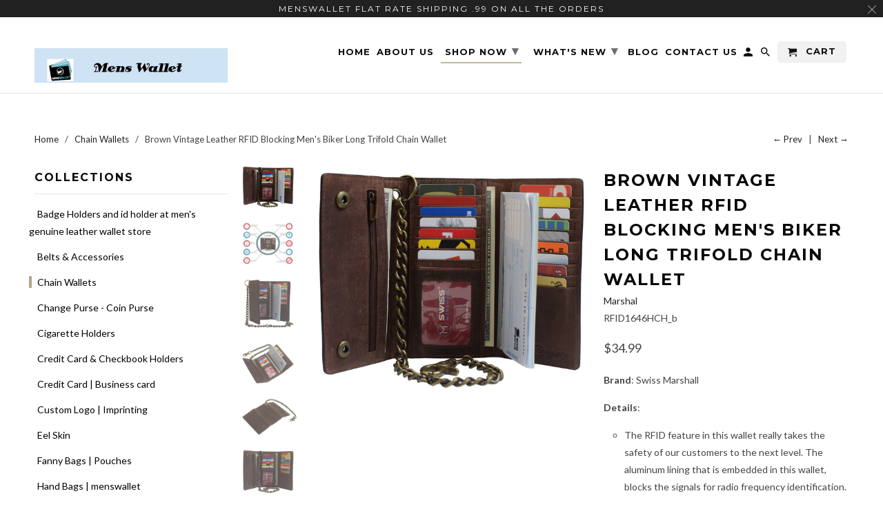

--- FILE ---
content_type: text/html; charset=utf-8
request_url: https://www.menswallet.com/collections/chain-wallets/products/brown-vintage-leather-rfid-blocking-mens-biker-long-trifold-chain-wallet
body_size: 31599
content:
<!DOCTYPE html>
<html lang="en">
  <head>
<!-- "snippets/booster-seo.liquid" was not rendered, the associated app was uninstalled -->

    <meta name="google-site-verification" content="rHWcENdEnMvQuTkQZQxlwCArdAfkv8ECRBuC-BvFd4g" />
    <meta charset="utf-8">
    <meta http-equiv="cleartype" content="on">
    <meta name="robots" content="index,follow">

    
    

    

    <!-- Custom Fonts -->
    
      <link href="//fonts.googleapis.com/css?family=.|Montserrat:light,normal,bold|Montserrat:light,normal,bold|Montserrat:light,normal,bold|Lato:light,normal,bold" rel="stylesheet" type="text/css" />
    

    

<meta name="author" content="menswallet">
<meta property="og:url" content="https://www.menswallet.com/products/brown-vintage-leather-rfid-blocking-mens-biker-long-trifold-chain-wallet">
<meta property="og:site_name" content="menswallet">


  <meta property="og:type" content="product">
  <meta property="og:title" content="Brown Vintage Leather RFID Blocking Men&#39;s Biker Long Trifold Chain Wallet">
  
    <meta property="og:image" content="http://www.menswallet.com/cdn/shop/files/Brown-Vintage-Leather-RFID-Blocking-Mens-Biker-Long-Trifold-Chain-Wallet_600x.jpg?v=1751522289">
    <meta property="og:image:secure_url" content="https://www.menswallet.com/cdn/shop/files/Brown-Vintage-Leather-RFID-Blocking-Mens-Biker-Long-Trifold-Chain-Wallet_600x.jpg?v=1751522289">
    
  
    <meta property="og:image" content="http://www.menswallet.com/cdn/shop/products/medium_2f90d21a-0e89-433a-9167-d7c5b80bfc8f_600x.jpg?v=1751522289">
    <meta property="og:image:secure_url" content="https://www.menswallet.com/cdn/shop/products/medium_2f90d21a-0e89-433a-9167-d7c5b80bfc8f_600x.jpg?v=1751522289">
    
  
    <meta property="og:image" content="http://www.menswallet.com/cdn/shop/products/DSC_0263_7385d329-e372-4535-ae7d-9008fe2d5c0c_600x.jpg?v=1751522289">
    <meta property="og:image:secure_url" content="https://www.menswallet.com/cdn/shop/products/DSC_0263_7385d329-e372-4535-ae7d-9008fe2d5c0c_600x.jpg?v=1751522289">
    
  
  <meta property="og:price:amount" content="34.99">
  <meta property="og:price:currency" content="USD">


  <meta property="og:description" content="Brand: Swiss Marshall Details:  The RFID feature in this wallet really takes the safety of our customers to the next level. The aluminum lining that is embedded in this wallet, blocks the signals for radio frequency identification. This technology will prevent your credit card information from falling into the wrong ha">




<meta name="twitter:card" content="summary">

  <meta name="twitter:title" content="Brown Vintage Leather RFID Blocking Men's Biker Long Trifold Chain Wallet">
  <meta name="twitter:description" content="Brand: Swiss Marshall Details: 
The RFID feature in this wallet really takes the safety of our customers to the next level. The aluminum lining that is embedded in this wallet, blocks the signals for radio frequency identification. This technology will prevent your credit card information from falling into the wrong hands.
16 Credit Card Slots, ID Window, Snap Closure
3 Large Side Slips for Cash, Checkbook &amp;amp; Receipts, 1 Large Zipper Pocket for Coin &amp;amp; Other
18&#39;.0 Long Stainless Chain including Key Ring &amp;amp; Claw Hook Heavy Thread with Quality Stitching
Dimensions: 6.95&quot; H x 3.9&quot; L approx when closed
">
  <meta name="twitter:image" content="https://www.menswallet.com/cdn/shop/files/Brown-Vintage-Leather-RFID-Blocking-Mens-Biker-Long-Trifold-Chain-Wallet_240x.jpg?v=1751522289">
  <meta name="twitter:image:width" content="240">
  <meta name="twitter:image:height" content="240">



    
      <link rel="prev" href="/collections/chain-wallets/products/bikers-rfid-safe-cow-leather-crazy-horse-brown-long-checkbook-trifold-chain-wallet-for-men-vintage-texture-style">
    
    
      <link rel="next" href="/collections/chain-wallets/products/cazoro-crazy-horse-leather-rfid-trifold-chain-wallet-mens">
    

    <!-- Mobile Specific Metas -->
    <meta name="HandheldFriendly" content="True">
    <meta name="MobileOptimized" content="320">
    <meta name="viewport" content="width=device-width,initial-scale=1">
    <meta name="theme-color" content="#ffffff">

    <!-- Stylesheets for Retina 4.3.2 -->
    <link href="//www.menswallet.com/cdn/shop/t/14/assets/styles.scss.css?v=89101618218224134101684441393" rel="stylesheet" type="text/css" media="all" />
    <!--[if lte IE 9]>
      <link href="//www.menswallet.com/cdn/shop/t/14/assets/ie.css?v=16370617434440559491536513584" rel="stylesheet" type="text/css" media="all" />
    <![endif]-->

    
      <link rel="shortcut icon" type="image/x-icon" href="//www.menswallet.com/cdn/shop/files/small_280x_2x_1_32x32.png?v=1613768405">
    

    <link rel="canonical" href="https://www.menswallet.com/products/brown-vintage-leather-rfid-blocking-mens-biker-long-trifold-chain-wallet" />

    

    <script src="//www.menswallet.com/cdn/shop/t/14/assets/app.js?v=101608588805233834431683106294" type="text/javascript"></script>
    <script>window.performance && window.performance.mark && window.performance.mark('shopify.content_for_header.start');</script><meta name="google-site-verification" content="rHWcENdEnMvQuTkQZQxlwCArdAfkv8ECRBuC-BvFd4g">
<meta id="shopify-digital-wallet" name="shopify-digital-wallet" content="/2488472/digital_wallets/dialog">
<meta name="shopify-checkout-api-token" content="5d6dfd87e98c1411ac206e4567c5a48c">
<meta id="in-context-paypal-metadata" data-shop-id="2488472" data-venmo-supported="false" data-environment="production" data-locale="en_US" data-paypal-v4="true" data-currency="USD">
<link rel="alternate" type="application/json+oembed" href="https://www.menswallet.com/products/brown-vintage-leather-rfid-blocking-mens-biker-long-trifold-chain-wallet.oembed">
<script async="async" src="/checkouts/internal/preloads.js?locale=en-US"></script>
<link rel="preconnect" href="https://shop.app" crossorigin="anonymous">
<script async="async" src="https://shop.app/checkouts/internal/preloads.js?locale=en-US&shop_id=2488472" crossorigin="anonymous"></script>
<script id="shopify-features" type="application/json">{"accessToken":"5d6dfd87e98c1411ac206e4567c5a48c","betas":["rich-media-storefront-analytics"],"domain":"www.menswallet.com","predictiveSearch":true,"shopId":2488472,"locale":"en"}</script>
<script>var Shopify = Shopify || {};
Shopify.shop = "menswallet.myshopify.com";
Shopify.locale = "en";
Shopify.currency = {"active":"USD","rate":"1.0"};
Shopify.country = "US";
Shopify.theme = {"name":"new-retina-theme-angel","id":32093175870,"schema_name":"Retina","schema_version":"4.3.2","theme_store_id":null,"role":"main"};
Shopify.theme.handle = "null";
Shopify.theme.style = {"id":null,"handle":null};
Shopify.cdnHost = "www.menswallet.com/cdn";
Shopify.routes = Shopify.routes || {};
Shopify.routes.root = "/";</script>
<script type="module">!function(o){(o.Shopify=o.Shopify||{}).modules=!0}(window);</script>
<script>!function(o){function n(){var o=[];function n(){o.push(Array.prototype.slice.apply(arguments))}return n.q=o,n}var t=o.Shopify=o.Shopify||{};t.loadFeatures=n(),t.autoloadFeatures=n()}(window);</script>
<script>
  window.ShopifyPay = window.ShopifyPay || {};
  window.ShopifyPay.apiHost = "shop.app\/pay";
  window.ShopifyPay.redirectState = null;
</script>
<script id="shop-js-analytics" type="application/json">{"pageType":"product"}</script>
<script defer="defer" async type="module" src="//www.menswallet.com/cdn/shopifycloud/shop-js/modules/v2/client.init-shop-cart-sync_DtuiiIyl.en.esm.js"></script>
<script defer="defer" async type="module" src="//www.menswallet.com/cdn/shopifycloud/shop-js/modules/v2/chunk.common_CUHEfi5Q.esm.js"></script>
<script type="module">
  await import("//www.menswallet.com/cdn/shopifycloud/shop-js/modules/v2/client.init-shop-cart-sync_DtuiiIyl.en.esm.js");
await import("//www.menswallet.com/cdn/shopifycloud/shop-js/modules/v2/chunk.common_CUHEfi5Q.esm.js");

  window.Shopify.SignInWithShop?.initShopCartSync?.({"fedCMEnabled":true,"windoidEnabled":true});

</script>
<script>
  window.Shopify = window.Shopify || {};
  if (!window.Shopify.featureAssets) window.Shopify.featureAssets = {};
  window.Shopify.featureAssets['shop-js'] = {"shop-cart-sync":["modules/v2/client.shop-cart-sync_DFoTY42P.en.esm.js","modules/v2/chunk.common_CUHEfi5Q.esm.js"],"init-fed-cm":["modules/v2/client.init-fed-cm_D2UNy1i2.en.esm.js","modules/v2/chunk.common_CUHEfi5Q.esm.js"],"init-shop-email-lookup-coordinator":["modules/v2/client.init-shop-email-lookup-coordinator_BQEe2rDt.en.esm.js","modules/v2/chunk.common_CUHEfi5Q.esm.js"],"shop-cash-offers":["modules/v2/client.shop-cash-offers_3CTtReFF.en.esm.js","modules/v2/chunk.common_CUHEfi5Q.esm.js","modules/v2/chunk.modal_BewljZkx.esm.js"],"shop-button":["modules/v2/client.shop-button_C6oxCjDL.en.esm.js","modules/v2/chunk.common_CUHEfi5Q.esm.js"],"init-windoid":["modules/v2/client.init-windoid_5pix8xhK.en.esm.js","modules/v2/chunk.common_CUHEfi5Q.esm.js"],"avatar":["modules/v2/client.avatar_BTnouDA3.en.esm.js"],"init-shop-cart-sync":["modules/v2/client.init-shop-cart-sync_DtuiiIyl.en.esm.js","modules/v2/chunk.common_CUHEfi5Q.esm.js"],"shop-toast-manager":["modules/v2/client.shop-toast-manager_BYv_8cH1.en.esm.js","modules/v2/chunk.common_CUHEfi5Q.esm.js"],"pay-button":["modules/v2/client.pay-button_FnF9EIkY.en.esm.js","modules/v2/chunk.common_CUHEfi5Q.esm.js"],"shop-login-button":["modules/v2/client.shop-login-button_CH1KUpOf.en.esm.js","modules/v2/chunk.common_CUHEfi5Q.esm.js","modules/v2/chunk.modal_BewljZkx.esm.js"],"init-customer-accounts-sign-up":["modules/v2/client.init-customer-accounts-sign-up_aj7QGgYS.en.esm.js","modules/v2/client.shop-login-button_CH1KUpOf.en.esm.js","modules/v2/chunk.common_CUHEfi5Q.esm.js","modules/v2/chunk.modal_BewljZkx.esm.js"],"init-shop-for-new-customer-accounts":["modules/v2/client.init-shop-for-new-customer-accounts_NbnYRf_7.en.esm.js","modules/v2/client.shop-login-button_CH1KUpOf.en.esm.js","modules/v2/chunk.common_CUHEfi5Q.esm.js","modules/v2/chunk.modal_BewljZkx.esm.js"],"init-customer-accounts":["modules/v2/client.init-customer-accounts_ppedhqCH.en.esm.js","modules/v2/client.shop-login-button_CH1KUpOf.en.esm.js","modules/v2/chunk.common_CUHEfi5Q.esm.js","modules/v2/chunk.modal_BewljZkx.esm.js"],"shop-follow-button":["modules/v2/client.shop-follow-button_CMIBBa6u.en.esm.js","modules/v2/chunk.common_CUHEfi5Q.esm.js","modules/v2/chunk.modal_BewljZkx.esm.js"],"lead-capture":["modules/v2/client.lead-capture_But0hIyf.en.esm.js","modules/v2/chunk.common_CUHEfi5Q.esm.js","modules/v2/chunk.modal_BewljZkx.esm.js"],"checkout-modal":["modules/v2/client.checkout-modal_BBxc70dQ.en.esm.js","modules/v2/chunk.common_CUHEfi5Q.esm.js","modules/v2/chunk.modal_BewljZkx.esm.js"],"shop-login":["modules/v2/client.shop-login_hM3Q17Kl.en.esm.js","modules/v2/chunk.common_CUHEfi5Q.esm.js","modules/v2/chunk.modal_BewljZkx.esm.js"],"payment-terms":["modules/v2/client.payment-terms_CAtGlQYS.en.esm.js","modules/v2/chunk.common_CUHEfi5Q.esm.js","modules/v2/chunk.modal_BewljZkx.esm.js"]};
</script>
<script>(function() {
  var isLoaded = false;
  function asyncLoad() {
    if (isLoaded) return;
    isLoaded = true;
    var urls = ["https:\/\/contactform.hulkapps.com\/skeletopapp.js?shop=menswallet.myshopify.com","https:\/\/apps.techdignity.com\/terms-and-conditions\/public\/js\/td-termsandcondition.js?shop=menswallet.myshopify.com","https:\/\/plugin.brevo.com\/integrations\/api\/automation\/script?user_connection_id=6276acea841ac642a51f22c7\u0026ma-key=w93z0bvw46hgh3vyqdihf\u0026shop=menswallet.myshopify.com","https:\/\/plugin.brevo.com\/integrations\/api\/sy\/cart_tracking\/script?user_connection_id=6276acea841ac642a51f22c7\u0026ma-key=w93z0bvw46hgh3vyqdihf\u0026shop=menswallet.myshopify.com"];
    for (var i = 0; i < urls.length; i++) {
      var s = document.createElement('script');
      s.type = 'text/javascript';
      s.async = true;
      s.src = urls[i];
      var x = document.getElementsByTagName('script')[0];
      x.parentNode.insertBefore(s, x);
    }
  };
  if(window.attachEvent) {
    window.attachEvent('onload', asyncLoad);
  } else {
    window.addEventListener('load', asyncLoad, false);
  }
})();</script>
<script id="__st">var __st={"a":2488472,"offset":-18000,"reqid":"ba554298-febf-4e1e-a013-146465930cc9-1766790854","pageurl":"www.menswallet.com\/collections\/chain-wallets\/products\/brown-vintage-leather-rfid-blocking-mens-biker-long-trifold-chain-wallet","u":"026fc14c0b5b","p":"product","rtyp":"product","rid":4742766395454};</script>
<script>window.ShopifyPaypalV4VisibilityTracking = true;</script>
<script id="captcha-bootstrap">!function(){'use strict';const t='contact',e='account',n='new_comment',o=[[t,t],['blogs',n],['comments',n],[t,'customer']],c=[[e,'customer_login'],[e,'guest_login'],[e,'recover_customer_password'],[e,'create_customer']],r=t=>t.map((([t,e])=>`form[action*='/${t}']:not([data-nocaptcha='true']) input[name='form_type'][value='${e}']`)).join(','),a=t=>()=>t?[...document.querySelectorAll(t)].map((t=>t.form)):[];function s(){const t=[...o],e=r(t);return a(e)}const i='password',u='form_key',d=['recaptcha-v3-token','g-recaptcha-response','h-captcha-response',i],f=()=>{try{return window.sessionStorage}catch{return}},m='__shopify_v',_=t=>t.elements[u];function p(t,e,n=!1){try{const o=window.sessionStorage,c=JSON.parse(o.getItem(e)),{data:r}=function(t){const{data:e,action:n}=t;return t[m]||n?{data:e,action:n}:{data:t,action:n}}(c);for(const[e,n]of Object.entries(r))t.elements[e]&&(t.elements[e].value=n);n&&o.removeItem(e)}catch(o){console.error('form repopulation failed',{error:o})}}const l='form_type',E='cptcha';function T(t){t.dataset[E]=!0}const w=window,h=w.document,L='Shopify',v='ce_forms',y='captcha';let A=!1;((t,e)=>{const n=(g='f06e6c50-85a8-45c8-87d0-21a2b65856fe',I='https://cdn.shopify.com/shopifycloud/storefront-forms-hcaptcha/ce_storefront_forms_captcha_hcaptcha.v1.5.2.iife.js',D={infoText:'Protected by hCaptcha',privacyText:'Privacy',termsText:'Terms'},(t,e,n)=>{const o=w[L][v],c=o.bindForm;if(c)return c(t,g,e,D).then(n);var r;o.q.push([[t,g,e,D],n]),r=I,A||(h.body.append(Object.assign(h.createElement('script'),{id:'captcha-provider',async:!0,src:r})),A=!0)});var g,I,D;w[L]=w[L]||{},w[L][v]=w[L][v]||{},w[L][v].q=[],w[L][y]=w[L][y]||{},w[L][y].protect=function(t,e){n(t,void 0,e),T(t)},Object.freeze(w[L][y]),function(t,e,n,w,h,L){const[v,y,A,g]=function(t,e,n){const i=e?o:[],u=t?c:[],d=[...i,...u],f=r(d),m=r(i),_=r(d.filter((([t,e])=>n.includes(e))));return[a(f),a(m),a(_),s()]}(w,h,L),I=t=>{const e=t.target;return e instanceof HTMLFormElement?e:e&&e.form},D=t=>v().includes(t);t.addEventListener('submit',(t=>{const e=I(t);if(!e)return;const n=D(e)&&!e.dataset.hcaptchaBound&&!e.dataset.recaptchaBound,o=_(e),c=g().includes(e)&&(!o||!o.value);(n||c)&&t.preventDefault(),c&&!n&&(function(t){try{if(!f())return;!function(t){const e=f();if(!e)return;const n=_(t);if(!n)return;const o=n.value;o&&e.removeItem(o)}(t);const e=Array.from(Array(32),(()=>Math.random().toString(36)[2])).join('');!function(t,e){_(t)||t.append(Object.assign(document.createElement('input'),{type:'hidden',name:u})),t.elements[u].value=e}(t,e),function(t,e){const n=f();if(!n)return;const o=[...t.querySelectorAll(`input[type='${i}']`)].map((({name:t})=>t)),c=[...d,...o],r={};for(const[a,s]of new FormData(t).entries())c.includes(a)||(r[a]=s);n.setItem(e,JSON.stringify({[m]:1,action:t.action,data:r}))}(t,e)}catch(e){console.error('failed to persist form',e)}}(e),e.submit())}));const S=(t,e)=>{t&&!t.dataset[E]&&(n(t,e.some((e=>e===t))),T(t))};for(const o of['focusin','change'])t.addEventListener(o,(t=>{const e=I(t);D(e)&&S(e,y())}));const B=e.get('form_key'),M=e.get(l),P=B&&M;t.addEventListener('DOMContentLoaded',(()=>{const t=y();if(P)for(const e of t)e.elements[l].value===M&&p(e,B);[...new Set([...A(),...v().filter((t=>'true'===t.dataset.shopifyCaptcha))])].forEach((e=>S(e,t)))}))}(h,new URLSearchParams(w.location.search),n,t,e,['guest_login'])})(!0,!0)}();</script>
<script integrity="sha256-4kQ18oKyAcykRKYeNunJcIwy7WH5gtpwJnB7kiuLZ1E=" data-source-attribution="shopify.loadfeatures" defer="defer" src="//www.menswallet.com/cdn/shopifycloud/storefront/assets/storefront/load_feature-a0a9edcb.js" crossorigin="anonymous"></script>
<script crossorigin="anonymous" defer="defer" src="//www.menswallet.com/cdn/shopifycloud/storefront/assets/shopify_pay/storefront-65b4c6d7.js?v=20250812"></script>
<script data-source-attribution="shopify.dynamic_checkout.dynamic.init">var Shopify=Shopify||{};Shopify.PaymentButton=Shopify.PaymentButton||{isStorefrontPortableWallets:!0,init:function(){window.Shopify.PaymentButton.init=function(){};var t=document.createElement("script");t.src="https://www.menswallet.com/cdn/shopifycloud/portable-wallets/latest/portable-wallets.en.js",t.type="module",document.head.appendChild(t)}};
</script>
<script data-source-attribution="shopify.dynamic_checkout.buyer_consent">
  function portableWalletsHideBuyerConsent(e){var t=document.getElementById("shopify-buyer-consent"),n=document.getElementById("shopify-subscription-policy-button");t&&n&&(t.classList.add("hidden"),t.setAttribute("aria-hidden","true"),n.removeEventListener("click",e))}function portableWalletsShowBuyerConsent(e){var t=document.getElementById("shopify-buyer-consent"),n=document.getElementById("shopify-subscription-policy-button");t&&n&&(t.classList.remove("hidden"),t.removeAttribute("aria-hidden"),n.addEventListener("click",e))}window.Shopify?.PaymentButton&&(window.Shopify.PaymentButton.hideBuyerConsent=portableWalletsHideBuyerConsent,window.Shopify.PaymentButton.showBuyerConsent=portableWalletsShowBuyerConsent);
</script>
<script>
  function portableWalletsCleanup(e){e&&e.src&&console.error("Failed to load portable wallets script "+e.src);var t=document.querySelectorAll("shopify-accelerated-checkout .shopify-payment-button__skeleton, shopify-accelerated-checkout-cart .wallet-cart-button__skeleton"),e=document.getElementById("shopify-buyer-consent");for(let e=0;e<t.length;e++)t[e].remove();e&&e.remove()}function portableWalletsNotLoadedAsModule(e){e instanceof ErrorEvent&&"string"==typeof e.message&&e.message.includes("import.meta")&&"string"==typeof e.filename&&e.filename.includes("portable-wallets")&&(window.removeEventListener("error",portableWalletsNotLoadedAsModule),window.Shopify.PaymentButton.failedToLoad=e,"loading"===document.readyState?document.addEventListener("DOMContentLoaded",window.Shopify.PaymentButton.init):window.Shopify.PaymentButton.init())}window.addEventListener("error",portableWalletsNotLoadedAsModule);
</script>

<script type="module" src="https://www.menswallet.com/cdn/shopifycloud/portable-wallets/latest/portable-wallets.en.js" onError="portableWalletsCleanup(this)" crossorigin="anonymous"></script>
<script nomodule>
  document.addEventListener("DOMContentLoaded", portableWalletsCleanup);
</script>

<link id="shopify-accelerated-checkout-styles" rel="stylesheet" media="screen" href="https://www.menswallet.com/cdn/shopifycloud/portable-wallets/latest/accelerated-checkout-backwards-compat.css" crossorigin="anonymous">
<style id="shopify-accelerated-checkout-cart">
        #shopify-buyer-consent {
  margin-top: 1em;
  display: inline-block;
  width: 100%;
}

#shopify-buyer-consent.hidden {
  display: none;
}

#shopify-subscription-policy-button {
  background: none;
  border: none;
  padding: 0;
  text-decoration: underline;
  font-size: inherit;
  cursor: pointer;
}

#shopify-subscription-policy-button::before {
  box-shadow: none;
}

      </style>

<script>window.performance && window.performance.mark && window.performance.mark('shopify.content_for_header.end');</script>

    <noscript>
      <style>
        .lazyload--mirage+.transition-helper {
          display: none;
        }
        .image__fallback {
          width: 100vw;
          display: block !important;
          max-width: 100vw !important;
          margin-bottom: 0;
        }
        .no-js-only {
          display: inherit !important;
        }
        .icon-cart.cart-button {
          display: none;
        }
        .lazyload {
          opacity: 1;
          -webkit-filter: blur(0);
          filter: blur(0);
        }
        .animate_right,
        .animate_left,
        .animate_up,
        .animate_down {
          opacity: 1;
        }
        .flexslider .slides>li {
          display: block;
        }
        .product_section .product_form {
          opacity: 1;
        }
        .multi_select,
        form .select {
          display: block !important;
        }
        .swatch_options {
          display: none;
        }
      </style>
    </noscript>
  
<script>
    
    
    
    var gsf_conversion_data = {page_type : 'product', event : 'view_item', data : {product_data : [{variant_id : 32509351428158, product_id : 4742766395454, name : "Brown Vintage Leather RFID Blocking Men&#39;s Biker Long Trifold Chain Wallet", price : "34.99", currency : "USD", sku : "RFID1646HCH_b", brand : "Marshal", variant : "Default Title", category : "Clothing, Shoes & Accessories"}], total_price : "34.99"}};
    
</script>
<!-- BEGIN app block: shopify://apps/zepto-product-personalizer/blocks/product_personalizer_main/7411210d-7b32-4c09-9455-e129e3be4729 --><!-- BEGIN app snippet: product-personalizer -->



  
 
 

<!-- END app snippet -->
<!-- BEGIN app snippet: zepto_common --><script>
var pplr_cart = {"note":null,"attributes":{},"original_total_price":0,"total_price":0,"total_discount":0,"total_weight":0.0,"item_count":0,"items":[],"requires_shipping":false,"currency":"USD","items_subtotal_price":0,"cart_level_discount_applications":[],"checkout_charge_amount":0};
var pplr_shop_currency = "USD";
var pplr_enabled_currencies_size = 5;
var pplr_money_formate = "${{amount}}";
var pplr_manual_theme_selector=["CartCount span","tr:has([name*=updates])","tr img:first",".line-item__title",".cart__item--price .cart__price",".grid__item.one-half.text-right",".pplr_item_remove",".ajaxcart__qty",".header__cart-price-bubble span[data-cart-price-bubble]","form[action*=cart] [name=checkout]","Click To View Image"];
</script>
<script defer src="//cdn-zeptoapps.com/product-personalizer/pplr_common.js?v=26" ></script><!-- END app snippet -->

<!-- END app block --><link href="https://monorail-edge.shopifysvc.com" rel="dns-prefetch">
<script>(function(){if ("sendBeacon" in navigator && "performance" in window) {try {var session_token_from_headers = performance.getEntriesByType('navigation')[0].serverTiming.find(x => x.name == '_s').description;} catch {var session_token_from_headers = undefined;}var session_cookie_matches = document.cookie.match(/_shopify_s=([^;]*)/);var session_token_from_cookie = session_cookie_matches && session_cookie_matches.length === 2 ? session_cookie_matches[1] : "";var session_token = session_token_from_headers || session_token_from_cookie || "";function handle_abandonment_event(e) {var entries = performance.getEntries().filter(function(entry) {return /monorail-edge.shopifysvc.com/.test(entry.name);});if (!window.abandonment_tracked && entries.length === 0) {window.abandonment_tracked = true;var currentMs = Date.now();var navigation_start = performance.timing.navigationStart;var payload = {shop_id: 2488472,url: window.location.href,navigation_start,duration: currentMs - navigation_start,session_token,page_type: "product"};window.navigator.sendBeacon("https://monorail-edge.shopifysvc.com/v1/produce", JSON.stringify({schema_id: "online_store_buyer_site_abandonment/1.1",payload: payload,metadata: {event_created_at_ms: currentMs,event_sent_at_ms: currentMs}}));}}window.addEventListener('pagehide', handle_abandonment_event);}}());</script>
<script id="web-pixels-manager-setup">(function e(e,d,r,n,o){if(void 0===o&&(o={}),!Boolean(null===(a=null===(i=window.Shopify)||void 0===i?void 0:i.analytics)||void 0===a?void 0:a.replayQueue)){var i,a;window.Shopify=window.Shopify||{};var t=window.Shopify;t.analytics=t.analytics||{};var s=t.analytics;s.replayQueue=[],s.publish=function(e,d,r){return s.replayQueue.push([e,d,r]),!0};try{self.performance.mark("wpm:start")}catch(e){}var l=function(){var e={modern:/Edge?\/(1{2}[4-9]|1[2-9]\d|[2-9]\d{2}|\d{4,})\.\d+(\.\d+|)|Firefox\/(1{2}[4-9]|1[2-9]\d|[2-9]\d{2}|\d{4,})\.\d+(\.\d+|)|Chrom(ium|e)\/(9{2}|\d{3,})\.\d+(\.\d+|)|(Maci|X1{2}).+ Version\/(15\.\d+|(1[6-9]|[2-9]\d|\d{3,})\.\d+)([,.]\d+|)( \(\w+\)|)( Mobile\/\w+|) Safari\/|Chrome.+OPR\/(9{2}|\d{3,})\.\d+\.\d+|(CPU[ +]OS|iPhone[ +]OS|CPU[ +]iPhone|CPU IPhone OS|CPU iPad OS)[ +]+(15[._]\d+|(1[6-9]|[2-9]\d|\d{3,})[._]\d+)([._]\d+|)|Android:?[ /-](13[3-9]|1[4-9]\d|[2-9]\d{2}|\d{4,})(\.\d+|)(\.\d+|)|Android.+Firefox\/(13[5-9]|1[4-9]\d|[2-9]\d{2}|\d{4,})\.\d+(\.\d+|)|Android.+Chrom(ium|e)\/(13[3-9]|1[4-9]\d|[2-9]\d{2}|\d{4,})\.\d+(\.\d+|)|SamsungBrowser\/([2-9]\d|\d{3,})\.\d+/,legacy:/Edge?\/(1[6-9]|[2-9]\d|\d{3,})\.\d+(\.\d+|)|Firefox\/(5[4-9]|[6-9]\d|\d{3,})\.\d+(\.\d+|)|Chrom(ium|e)\/(5[1-9]|[6-9]\d|\d{3,})\.\d+(\.\d+|)([\d.]+$|.*Safari\/(?![\d.]+ Edge\/[\d.]+$))|(Maci|X1{2}).+ Version\/(10\.\d+|(1[1-9]|[2-9]\d|\d{3,})\.\d+)([,.]\d+|)( \(\w+\)|)( Mobile\/\w+|) Safari\/|Chrome.+OPR\/(3[89]|[4-9]\d|\d{3,})\.\d+\.\d+|(CPU[ +]OS|iPhone[ +]OS|CPU[ +]iPhone|CPU IPhone OS|CPU iPad OS)[ +]+(10[._]\d+|(1[1-9]|[2-9]\d|\d{3,})[._]\d+)([._]\d+|)|Android:?[ /-](13[3-9]|1[4-9]\d|[2-9]\d{2}|\d{4,})(\.\d+|)(\.\d+|)|Mobile Safari.+OPR\/([89]\d|\d{3,})\.\d+\.\d+|Android.+Firefox\/(13[5-9]|1[4-9]\d|[2-9]\d{2}|\d{4,})\.\d+(\.\d+|)|Android.+Chrom(ium|e)\/(13[3-9]|1[4-9]\d|[2-9]\d{2}|\d{4,})\.\d+(\.\d+|)|Android.+(UC? ?Browser|UCWEB|U3)[ /]?(15\.([5-9]|\d{2,})|(1[6-9]|[2-9]\d|\d{3,})\.\d+)\.\d+|SamsungBrowser\/(5\.\d+|([6-9]|\d{2,})\.\d+)|Android.+MQ{2}Browser\/(14(\.(9|\d{2,})|)|(1[5-9]|[2-9]\d|\d{3,})(\.\d+|))(\.\d+|)|K[Aa][Ii]OS\/(3\.\d+|([4-9]|\d{2,})\.\d+)(\.\d+|)/},d=e.modern,r=e.legacy,n=navigator.userAgent;return n.match(d)?"modern":n.match(r)?"legacy":"unknown"}(),u="modern"===l?"modern":"legacy",c=(null!=n?n:{modern:"",legacy:""})[u],f=function(e){return[e.baseUrl,"/wpm","/b",e.hashVersion,"modern"===e.buildTarget?"m":"l",".js"].join("")}({baseUrl:d,hashVersion:r,buildTarget:u}),m=function(e){var d=e.version,r=e.bundleTarget,n=e.surface,o=e.pageUrl,i=e.monorailEndpoint;return{emit:function(e){var a=e.status,t=e.errorMsg,s=(new Date).getTime(),l=JSON.stringify({metadata:{event_sent_at_ms:s},events:[{schema_id:"web_pixels_manager_load/3.1",payload:{version:d,bundle_target:r,page_url:o,status:a,surface:n,error_msg:t},metadata:{event_created_at_ms:s}}]});if(!i)return console&&console.warn&&console.warn("[Web Pixels Manager] No Monorail endpoint provided, skipping logging."),!1;try{return self.navigator.sendBeacon.bind(self.navigator)(i,l)}catch(e){}var u=new XMLHttpRequest;try{return u.open("POST",i,!0),u.setRequestHeader("Content-Type","text/plain"),u.send(l),!0}catch(e){return console&&console.warn&&console.warn("[Web Pixels Manager] Got an unhandled error while logging to Monorail."),!1}}}}({version:r,bundleTarget:l,surface:e.surface,pageUrl:self.location.href,monorailEndpoint:e.monorailEndpoint});try{o.browserTarget=l,function(e){var d=e.src,r=e.async,n=void 0===r||r,o=e.onload,i=e.onerror,a=e.sri,t=e.scriptDataAttributes,s=void 0===t?{}:t,l=document.createElement("script"),u=document.querySelector("head"),c=document.querySelector("body");if(l.async=n,l.src=d,a&&(l.integrity=a,l.crossOrigin="anonymous"),s)for(var f in s)if(Object.prototype.hasOwnProperty.call(s,f))try{l.dataset[f]=s[f]}catch(e){}if(o&&l.addEventListener("load",o),i&&l.addEventListener("error",i),u)u.appendChild(l);else{if(!c)throw new Error("Did not find a head or body element to append the script");c.appendChild(l)}}({src:f,async:!0,onload:function(){if(!function(){var e,d;return Boolean(null===(d=null===(e=window.Shopify)||void 0===e?void 0:e.analytics)||void 0===d?void 0:d.initialized)}()){var d=window.webPixelsManager.init(e)||void 0;if(d){var r=window.Shopify.analytics;r.replayQueue.forEach((function(e){var r=e[0],n=e[1],o=e[2];d.publishCustomEvent(r,n,o)})),r.replayQueue=[],r.publish=d.publishCustomEvent,r.visitor=d.visitor,r.initialized=!0}}},onerror:function(){return m.emit({status:"failed",errorMsg:"".concat(f," has failed to load")})},sri:function(e){var d=/^sha384-[A-Za-z0-9+/=]+$/;return"string"==typeof e&&d.test(e)}(c)?c:"",scriptDataAttributes:o}),m.emit({status:"loading"})}catch(e){m.emit({status:"failed",errorMsg:(null==e?void 0:e.message)||"Unknown error"})}}})({shopId: 2488472,storefrontBaseUrl: "https://www.menswallet.com",extensionsBaseUrl: "https://extensions.shopifycdn.com/cdn/shopifycloud/web-pixels-manager",monorailEndpoint: "https://monorail-edge.shopifysvc.com/unstable/produce_batch",surface: "storefront-renderer",enabledBetaFlags: ["2dca8a86","a0d5f9d2"],webPixelsConfigList: [{"id":"1124958497","configuration":"{\"pixel_id\":\"312088606232517\",\"pixel_type\":\"facebook_pixel\"}","eventPayloadVersion":"v1","runtimeContext":"OPEN","scriptVersion":"ca16bc87fe92b6042fbaa3acc2fbdaa6","type":"APP","apiClientId":2329312,"privacyPurposes":["ANALYTICS","MARKETING","SALE_OF_DATA"],"dataSharingAdjustments":{"protectedCustomerApprovalScopes":["read_customer_address","read_customer_email","read_customer_name","read_customer_personal_data","read_customer_phone"]}},{"id":"902562081","configuration":"{\"config\":\"{\\\"pixel_id\\\":\\\"GT-WKRHXSW\\\",\\\"target_country\\\":\\\"US\\\",\\\"gtag_events\\\":[{\\\"type\\\":\\\"purchase\\\",\\\"action_label\\\":\\\"MC-RKH3FZDBHY\\\"},{\\\"type\\\":\\\"page_view\\\",\\\"action_label\\\":\\\"MC-RKH3FZDBHY\\\"},{\\\"type\\\":\\\"view_item\\\",\\\"action_label\\\":\\\"MC-RKH3FZDBHY\\\"}],\\\"enable_monitoring_mode\\\":false}\"}","eventPayloadVersion":"v1","runtimeContext":"OPEN","scriptVersion":"b2a88bafab3e21179ed38636efcd8a93","type":"APP","apiClientId":1780363,"privacyPurposes":[],"dataSharingAdjustments":{"protectedCustomerApprovalScopes":["read_customer_address","read_customer_email","read_customer_name","read_customer_personal_data","read_customer_phone"]}},{"id":"174588193","configuration":"{\"tagID\":\"2612462948122\"}","eventPayloadVersion":"v1","runtimeContext":"STRICT","scriptVersion":"18031546ee651571ed29edbe71a3550b","type":"APP","apiClientId":3009811,"privacyPurposes":["ANALYTICS","MARKETING","SALE_OF_DATA"],"dataSharingAdjustments":{"protectedCustomerApprovalScopes":["read_customer_address","read_customer_email","read_customer_name","read_customer_personal_data","read_customer_phone"]}},{"id":"145752353","eventPayloadVersion":"v1","runtimeContext":"LAX","scriptVersion":"1","type":"CUSTOM","privacyPurposes":["ANALYTICS"],"name":"Google Analytics tag (migrated)"},{"id":"shopify-app-pixel","configuration":"{}","eventPayloadVersion":"v1","runtimeContext":"STRICT","scriptVersion":"0450","apiClientId":"shopify-pixel","type":"APP","privacyPurposes":["ANALYTICS","MARKETING"]},{"id":"shopify-custom-pixel","eventPayloadVersion":"v1","runtimeContext":"LAX","scriptVersion":"0450","apiClientId":"shopify-pixel","type":"CUSTOM","privacyPurposes":["ANALYTICS","MARKETING"]}],isMerchantRequest: false,initData: {"shop":{"name":"menswallet","paymentSettings":{"currencyCode":"USD"},"myshopifyDomain":"menswallet.myshopify.com","countryCode":"US","storefrontUrl":"https:\/\/www.menswallet.com"},"customer":null,"cart":null,"checkout":null,"productVariants":[{"price":{"amount":34.99,"currencyCode":"USD"},"product":{"title":"Brown Vintage Leather RFID Blocking Men's Biker Long Trifold Chain Wallet","vendor":"Marshal","id":"4742766395454","untranslatedTitle":"Brown Vintage Leather RFID Blocking Men's Biker Long Trifold Chain Wallet","url":"\/products\/brown-vintage-leather-rfid-blocking-mens-biker-long-trifold-chain-wallet","type":"Clothing, Shoes \u0026 Accessories"},"id":"32509351428158","image":{"src":"\/\/www.menswallet.com\/cdn\/shop\/files\/Brown-Vintage-Leather-RFID-Blocking-Mens-Biker-Long-Trifold-Chain-Wallet.jpg?v=1751522289"},"sku":"RFID1646HCH_b","title":"Default Title","untranslatedTitle":"Default Title"}],"purchasingCompany":null},},"https://www.menswallet.com/cdn","da62cc92w68dfea28pcf9825a4m392e00d0",{"modern":"","legacy":""},{"shopId":"2488472","storefrontBaseUrl":"https:\/\/www.menswallet.com","extensionBaseUrl":"https:\/\/extensions.shopifycdn.com\/cdn\/shopifycloud\/web-pixels-manager","surface":"storefront-renderer","enabledBetaFlags":"[\"2dca8a86\", \"a0d5f9d2\"]","isMerchantRequest":"false","hashVersion":"da62cc92w68dfea28pcf9825a4m392e00d0","publish":"custom","events":"[[\"page_viewed\",{}],[\"product_viewed\",{\"productVariant\":{\"price\":{\"amount\":34.99,\"currencyCode\":\"USD\"},\"product\":{\"title\":\"Brown Vintage Leather RFID Blocking Men's Biker Long Trifold Chain Wallet\",\"vendor\":\"Marshal\",\"id\":\"4742766395454\",\"untranslatedTitle\":\"Brown Vintage Leather RFID Blocking Men's Biker Long Trifold Chain Wallet\",\"url\":\"\/products\/brown-vintage-leather-rfid-blocking-mens-biker-long-trifold-chain-wallet\",\"type\":\"Clothing, Shoes \u0026 Accessories\"},\"id\":\"32509351428158\",\"image\":{\"src\":\"\/\/www.menswallet.com\/cdn\/shop\/files\/Brown-Vintage-Leather-RFID-Blocking-Mens-Biker-Long-Trifold-Chain-Wallet.jpg?v=1751522289\"},\"sku\":\"RFID1646HCH_b\",\"title\":\"Default Title\",\"untranslatedTitle\":\"Default Title\"}}]]"});</script><script>
  window.ShopifyAnalytics = window.ShopifyAnalytics || {};
  window.ShopifyAnalytics.meta = window.ShopifyAnalytics.meta || {};
  window.ShopifyAnalytics.meta.currency = 'USD';
  var meta = {"product":{"id":4742766395454,"gid":"gid:\/\/shopify\/Product\/4742766395454","vendor":"Marshal","type":"Clothing, Shoes \u0026 Accessories","handle":"brown-vintage-leather-rfid-blocking-mens-biker-long-trifold-chain-wallet","variants":[{"id":32509351428158,"price":3499,"name":"Brown Vintage Leather RFID Blocking Men's Biker Long Trifold Chain Wallet","public_title":null,"sku":"RFID1646HCH_b"}],"remote":false},"page":{"pageType":"product","resourceType":"product","resourceId":4742766395454,"requestId":"ba554298-febf-4e1e-a013-146465930cc9-1766790854"}};
  for (var attr in meta) {
    window.ShopifyAnalytics.meta[attr] = meta[attr];
  }
</script>
<script class="analytics">
  (function () {
    var customDocumentWrite = function(content) {
      var jquery = null;

      if (window.jQuery) {
        jquery = window.jQuery;
      } else if (window.Checkout && window.Checkout.$) {
        jquery = window.Checkout.$;
      }

      if (jquery) {
        jquery('body').append(content);
      }
    };

    var hasLoggedConversion = function(token) {
      if (token) {
        return document.cookie.indexOf('loggedConversion=' + token) !== -1;
      }
      return false;
    }

    var setCookieIfConversion = function(token) {
      if (token) {
        var twoMonthsFromNow = new Date(Date.now());
        twoMonthsFromNow.setMonth(twoMonthsFromNow.getMonth() + 2);

        document.cookie = 'loggedConversion=' + token + '; expires=' + twoMonthsFromNow;
      }
    }

    var trekkie = window.ShopifyAnalytics.lib = window.trekkie = window.trekkie || [];
    if (trekkie.integrations) {
      return;
    }
    trekkie.methods = [
      'identify',
      'page',
      'ready',
      'track',
      'trackForm',
      'trackLink'
    ];
    trekkie.factory = function(method) {
      return function() {
        var args = Array.prototype.slice.call(arguments);
        args.unshift(method);
        trekkie.push(args);
        return trekkie;
      };
    };
    for (var i = 0; i < trekkie.methods.length; i++) {
      var key = trekkie.methods[i];
      trekkie[key] = trekkie.factory(key);
    }
    trekkie.load = function(config) {
      trekkie.config = config || {};
      trekkie.config.initialDocumentCookie = document.cookie;
      var first = document.getElementsByTagName('script')[0];
      var script = document.createElement('script');
      script.type = 'text/javascript';
      script.onerror = function(e) {
        var scriptFallback = document.createElement('script');
        scriptFallback.type = 'text/javascript';
        scriptFallback.onerror = function(error) {
                var Monorail = {
      produce: function produce(monorailDomain, schemaId, payload) {
        var currentMs = new Date().getTime();
        var event = {
          schema_id: schemaId,
          payload: payload,
          metadata: {
            event_created_at_ms: currentMs,
            event_sent_at_ms: currentMs
          }
        };
        return Monorail.sendRequest("https://" + monorailDomain + "/v1/produce", JSON.stringify(event));
      },
      sendRequest: function sendRequest(endpointUrl, payload) {
        // Try the sendBeacon API
        if (window && window.navigator && typeof window.navigator.sendBeacon === 'function' && typeof window.Blob === 'function' && !Monorail.isIos12()) {
          var blobData = new window.Blob([payload], {
            type: 'text/plain'
          });

          if (window.navigator.sendBeacon(endpointUrl, blobData)) {
            return true;
          } // sendBeacon was not successful

        } // XHR beacon

        var xhr = new XMLHttpRequest();

        try {
          xhr.open('POST', endpointUrl);
          xhr.setRequestHeader('Content-Type', 'text/plain');
          xhr.send(payload);
        } catch (e) {
          console.log(e);
        }

        return false;
      },
      isIos12: function isIos12() {
        return window.navigator.userAgent.lastIndexOf('iPhone; CPU iPhone OS 12_') !== -1 || window.navigator.userAgent.lastIndexOf('iPad; CPU OS 12_') !== -1;
      }
    };
    Monorail.produce('monorail-edge.shopifysvc.com',
      'trekkie_storefront_load_errors/1.1',
      {shop_id: 2488472,
      theme_id: 32093175870,
      app_name: "storefront",
      context_url: window.location.href,
      source_url: "//www.menswallet.com/cdn/s/trekkie.storefront.8f32c7f0b513e73f3235c26245676203e1209161.min.js"});

        };
        scriptFallback.async = true;
        scriptFallback.src = '//www.menswallet.com/cdn/s/trekkie.storefront.8f32c7f0b513e73f3235c26245676203e1209161.min.js';
        first.parentNode.insertBefore(scriptFallback, first);
      };
      script.async = true;
      script.src = '//www.menswallet.com/cdn/s/trekkie.storefront.8f32c7f0b513e73f3235c26245676203e1209161.min.js';
      first.parentNode.insertBefore(script, first);
    };
    trekkie.load(
      {"Trekkie":{"appName":"storefront","development":false,"defaultAttributes":{"shopId":2488472,"isMerchantRequest":null,"themeId":32093175870,"themeCityHash":"6642881667152588854","contentLanguage":"en","currency":"USD","eventMetadataId":"da83c047-3931-4977-ba56-9a65e89c5520"},"isServerSideCookieWritingEnabled":true,"monorailRegion":"shop_domain","enabledBetaFlags":["65f19447"]},"Session Attribution":{},"S2S":{"facebookCapiEnabled":true,"source":"trekkie-storefront-renderer","apiClientId":580111}}
    );

    var loaded = false;
    trekkie.ready(function() {
      if (loaded) return;
      loaded = true;

      window.ShopifyAnalytics.lib = window.trekkie;

      var originalDocumentWrite = document.write;
      document.write = customDocumentWrite;
      try { window.ShopifyAnalytics.merchantGoogleAnalytics.call(this); } catch(error) {};
      document.write = originalDocumentWrite;

      window.ShopifyAnalytics.lib.page(null,{"pageType":"product","resourceType":"product","resourceId":4742766395454,"requestId":"ba554298-febf-4e1e-a013-146465930cc9-1766790854","shopifyEmitted":true});

      var match = window.location.pathname.match(/checkouts\/(.+)\/(thank_you|post_purchase)/)
      var token = match? match[1]: undefined;
      if (!hasLoggedConversion(token)) {
        setCookieIfConversion(token);
        window.ShopifyAnalytics.lib.track("Viewed Product",{"currency":"USD","variantId":32509351428158,"productId":4742766395454,"productGid":"gid:\/\/shopify\/Product\/4742766395454","name":"Brown Vintage Leather RFID Blocking Men's Biker Long Trifold Chain Wallet","price":"34.99","sku":"RFID1646HCH_b","brand":"Marshal","variant":null,"category":"Clothing, Shoes \u0026 Accessories","nonInteraction":true,"remote":false},undefined,undefined,{"shopifyEmitted":true});
      window.ShopifyAnalytics.lib.track("monorail:\/\/trekkie_storefront_viewed_product\/1.1",{"currency":"USD","variantId":32509351428158,"productId":4742766395454,"productGid":"gid:\/\/shopify\/Product\/4742766395454","name":"Brown Vintage Leather RFID Blocking Men's Biker Long Trifold Chain Wallet","price":"34.99","sku":"RFID1646HCH_b","brand":"Marshal","variant":null,"category":"Clothing, Shoes \u0026 Accessories","nonInteraction":true,"remote":false,"referer":"https:\/\/www.menswallet.com\/collections\/chain-wallets\/products\/brown-vintage-leather-rfid-blocking-mens-biker-long-trifold-chain-wallet"});
      }
    });


        var eventsListenerScript = document.createElement('script');
        eventsListenerScript.async = true;
        eventsListenerScript.src = "//www.menswallet.com/cdn/shopifycloud/storefront/assets/shop_events_listener-3da45d37.js";
        document.getElementsByTagName('head')[0].appendChild(eventsListenerScript);

})();</script>
  <script>
  if (!window.ga || (window.ga && typeof window.ga !== 'function')) {
    window.ga = function ga() {
      (window.ga.q = window.ga.q || []).push(arguments);
      if (window.Shopify && window.Shopify.analytics && typeof window.Shopify.analytics.publish === 'function') {
        window.Shopify.analytics.publish("ga_stub_called", {}, {sendTo: "google_osp_migration"});
      }
      console.error("Shopify's Google Analytics stub called with:", Array.from(arguments), "\nSee https://help.shopify.com/manual/promoting-marketing/pixels/pixel-migration#google for more information.");
    };
    if (window.Shopify && window.Shopify.analytics && typeof window.Shopify.analytics.publish === 'function') {
      window.Shopify.analytics.publish("ga_stub_initialized", {}, {sendTo: "google_osp_migration"});
    }
  }
</script>
<script
  defer
  src="https://www.menswallet.com/cdn/shopifycloud/perf-kit/shopify-perf-kit-2.1.2.min.js"
  data-application="storefront-renderer"
  data-shop-id="2488472"
  data-render-region="gcp-us-central1"
  data-page-type="product"
  data-theme-instance-id="32093175870"
  data-theme-name="Retina"
  data-theme-version="4.3.2"
  data-monorail-region="shop_domain"
  data-resource-timing-sampling-rate="10"
  data-shs="true"
  data-shs-beacon="true"
  data-shs-export-with-fetch="true"
  data-shs-logs-sample-rate="1"
  data-shs-beacon-endpoint="https://www.menswallet.com/api/collect"
></script>
</head>
  
  <body class="product "
    data-money-format="${{amount}}">
    <div id="content_wrapper">

      <div id="shopify-section-header" class="shopify-section header-section">
  <div class="promo_banner_mobile">
    
      <p>Menswallet   Flat Rate shipping .99 on all the orders</p>
    
    <div class="icon-close"></div>
  </div>


<div id="header" class="mobile-header mobile-sticky-header--true" data-search-enabled="true">
  <a href="#nav" class="icon-menu" aria-haspopup="true" aria-label="Menu" role="nav"><span>Menu</span></a>
  
  <a href="#cart" class="icon-cart cart-button right"><span>0</span></a>
</div>

  <div class="container mobile_logo logo-below">
    <div class="logo">
      <a href="https://www.menswallet.com" title="menswallet">
        
          <img src="//www.menswallet.com/cdn/shop/files/blank_4_280x@2x.jpg?v=1613768405" alt="menswallet" />
        
      </a>
    </div>
  </div>


<div class="hidden">
  <div id="nav">
    <ul>
      
        
          <li ><a href="/">Home</a></li>
        
      
        
          <li ><a href="/pages/about-us">About Us</a></li>
        
      
        
          <li >
            
              <a href="/collections">Shop Now</a>
            
            <ul>
              
                
                  <li ><a href="/collections/mens-wallets-mens-leather-wallets">Mens Leather Wallets</a></li>
                
              
                
                  <li ><a href="/collections/lady-wallets-flat-wallets">Ladies Wallet</a></li>
                
              
                
                  <li ><a href="/collections/change-purse-coin-purse">Coin Purse</a></li>
                
              
                
                  <li ><a href="/collections/credit-card-business-card">Credit Card</a></li>
                
              
                
                  <li ><a href="/collections/fanny-bags-pouches">Fanny Pouches</a></li>
                
              
                
                  <li ><a href="/collections/cigarette-holders">Cigarette Holders</a></li>
                
              
                
                  <li ><a href="/collections/badge-holders">Badge Holders</a></li>
                
              
                
                  <li ><a href="/collections/travel-accessories-leather">Travel Accessories</a></li>
                
              
                
                  <li class="Selected"><a href="/collections/chain-wallets">Chain Wallets</a></li>
                
              
                
                  <li ><a href="/collections/id-holders-leather">ID Holders</a></li>
                
              
                
                  <li ><a href="/collections/travel-luggage-accessories">Travel, Luggage & Accessories</a></li>
                
              
                
                  <li ><a href="/collections/organizers">Organizers</a></li>
                
              
                
                  <li ><a href="/collections/hand-bags-menswallet">Hand Bags</a></li>
                
              
                
                  <li ><a href="/collections/novelty-wallets">Novelty Wallets</a></li>
                
              
                
                  <li ><a href="/collections/manicure-sets-pedicure-sets">Manicure sets</a></li>
                
              
                
                  <li ><a href="/collections/leather-magic-wallets-magic-wallet">Magic Wallets</a></li>
                
              
                
                  <li ><a href="/collections/zodiac-wallets">Zodiac Wallets</a></li>
                
              
                
                  <li ><a href="/collections/miscellaneous">Miscellaneous</a></li>
                
              
                
                  <li ><a href="/collections/custom-logo-imprinting">Custom Logo</a></li>
                
              
                
                  <li ><a href="/collections/wooden-item">Wooden Items</a></li>
                
              
            </ul>
          </li>
        
      
        
          <li >
            
              <a href="/collections">What's New</a>
            
            <ul>
              
                
                  <li ><a href="/collections/rfid-blocking-wallets">RFID blocking wallets</a></li>
                
              
                
                  <li ><a href="/collections/premium-leather-wallets">Premium Leather Wallets</a></li>
                
              
                
                  <li ><a href="/collections/checkbook-covers">Checkbook Holder Wallets</a></li>
                
              
                
                  <li ><a href="/collections/moga-high-end-wallets">Moga High End Wallets</a></li>
                
              
                
                  <li ><a href="/collections/eel-skin">Eel Skin</a></li>
                
              
                
                  <li ><a href="/collections/swiss-marshal">Swiss Marshall</a></li>
                
              
                
                  <li ><a href="/collections/handpainted">HandPainted </a></li>
                
              
            </ul>
          </li>
        
      
        
          <li ><a href="/blogs/news">Blog</a></li>
        
      
        
          <li ><a href="/pages/contact-us">Contact Us</a></li>
        
      
      
        
          <li>
            <a href="/account/login" id="customer_login_link">My Account</a>
          </li>
        
      
      
    </ul>
  </div>

  <form action="/checkout" method="post" id="cart">
    <ul data-money-format="${{amount}}" data-shop-currency="USD" data-shop-name="menswallet">
      <li class="mm-subtitle"><a class="mm-subclose continue" href="#cart">Continue Shopping</a></li>

      
        <li class="mm-label empty_cart"><a href="/cart">Your Cart is Empty</a></li>
      
    </ul>
  </form>
</div>


<div class="header default-header mm-fixed-top Fixed behind-menu--false header_bar js-no-change">

  
    <div class="promo_banner show-promo--true">
      
        <p>Menswallet   Flat Rate shipping .99 on all the orders</p>
      
      <div class="icon-close"></div>
    </div>
  

  <div class="container">
    <div class="four columns logo ">
      <a href="https://www.menswallet.com" title="menswallet">
        
          <img src="//www.menswallet.com/cdn/shop/files/blank_4_280x@2x.jpg?v=1613768405" alt="menswallet" class="primary_logo" />

          
        
      </a>
    </div>

    <div class="twelve columns nav mobile_hidden">
      <ul class="menu" role="navigation">
        
        
          
            <li>
              <a href="/" class="top-link ">Home</a>
            </li>
          
        
          
            <li>
              <a href="/pages/about-us" class="top-link ">About Us</a>
            </li>
          
        
          

            
            
            
            

            <li class="sub-menu" aria-haspopup="true" aria-expanded="false">
              <a href="/collections" class="dropdown-link active">Shop Now
              <span class="arrow">▾</span></a>
              <div class="dropdown  ">
                <ul>
                  
                  
                  
                    
                    <li><a href="/collections/mens-wallets-mens-leather-wallets">Mens Leather Wallets</a></li>
                    

                    
                  
                    
                    <li><a href="/collections/lady-wallets-flat-wallets">Ladies Wallet</a></li>
                    

                    
                  
                    
                    <li><a href="/collections/change-purse-coin-purse">Coin Purse</a></li>
                    

                    
                  
                    
                    <li><a href="/collections/credit-card-business-card">Credit Card</a></li>
                    

                    
                  
                    
                    <li><a href="/collections/fanny-bags-pouches">Fanny Pouches</a></li>
                    

                    
                  
                    
                    <li><a href="/collections/cigarette-holders">Cigarette Holders</a></li>
                    

                    
                  
                    
                    <li><a href="/collections/badge-holders">Badge Holders</a></li>
                    

                    
                  
                    
                    <li><a href="/collections/travel-accessories-leather">Travel Accessories</a></li>
                    

                    
                  
                    
                    <li><a href="/collections/chain-wallets">Chain Wallets</a></li>
                    

                    
                  
                    
                    <li><a href="/collections/id-holders-leather">ID Holders</a></li>
                    

                    
                  
                    
                    <li><a href="/collections/travel-luggage-accessories">Travel, Luggage & Accessories</a></li>
                    

                    
                  
                    
                    <li><a href="/collections/organizers">Organizers</a></li>
                    

                    
                  
                    
                    <li><a href="/collections/hand-bags-menswallet">Hand Bags</a></li>
                    

                    
                  
                    
                    <li><a href="/collections/novelty-wallets">Novelty Wallets</a></li>
                    

                    
                  
                    
                    <li><a href="/collections/manicure-sets-pedicure-sets">Manicure sets</a></li>
                    

                    
                  
                    
                    <li><a href="/collections/leather-magic-wallets-magic-wallet">Magic Wallets</a></li>
                    

                    
                  
                    
                    <li><a href="/collections/zodiac-wallets">Zodiac Wallets</a></li>
                    

                    
                  
                    
                    <li><a href="/collections/miscellaneous">Miscellaneous</a></li>
                    

                    
                  
                    
                    <li><a href="/collections/custom-logo-imprinting">Custom Logo</a></li>
                    

                    
                  
                    
                    <li><a href="/collections/wooden-item">Wooden Items</a></li>
                    

                    
                  
                </ul>
              </div>
            </li>
          
        
          

            
            
            
            

            <li class="sub-menu" aria-haspopup="true" aria-expanded="false">
              <a href="/collections" class="dropdown-link ">What's New
              <span class="arrow">▾</span></a>
              <div class="dropdown  ">
                <ul>
                  
                  
                  
                    
                    <li><a href="/collections/rfid-blocking-wallets">RFID blocking wallets</a></li>
                    

                    
                  
                    
                    <li><a href="/collections/premium-leather-wallets">Premium Leather Wallets</a></li>
                    

                    
                  
                    
                    <li><a href="/collections/checkbook-covers">Checkbook Holder Wallets</a></li>
                    

                    
                  
                    
                    <li><a href="/collections/moga-high-end-wallets">Moga High End Wallets</a></li>
                    

                    
                  
                    
                    <li><a href="/collections/eel-skin">Eel Skin</a></li>
                    

                    
                  
                    
                    <li><a href="/collections/swiss-marshal">Swiss Marshall</a></li>
                    

                    
                  
                    
                    <li><a href="/collections/handpainted">HandPainted </a></li>
                    

                    
                  
                </ul>
              </div>
            </li>
          
        
          
            <li>
              <a href="/blogs/news" class="top-link ">Blog</a>
            </li>
          
        
          
            <li>
              <a href="/pages/contact-us" class="top-link ">Contact Us</a>
            </li>
          
        

        

        
          <li>
            <a href="/account" title="My Account " class="icon-account"></a>
          </li>
        
        
          <li>
            <a href="/search" title="Search" class="icon-search" id="search-toggle"></a>
          </li>
        
        
        <li>
          <a href="#cart" class="icon-cart cart-button"> <span>Cart</span></a>
          <a href="#cart" class="icon-cart cart-button no-js-only"> <span>Cart</span></a>
        </li>
      </ul>
    </div>
  </div>
</div>

<style>
  div.content.container {
    padding: 170px 0px 0px 0px;
  }
  @media only screen and (max-width: 767px) {
    div.content.container, div.content {
      padding-top: 35px;
    }
  }
  .logo a {
    display: block;
    max-width: 280px;
    padding-top: 30px;
  }
  
    .nav ul.menu {
      padding-top: 16px;
    }
  
  
  .header .promo_banner,
  .promo_banner_mobile {
    background-color: #212121;
  }
  .header .promo_banner p,
  .promo_banner_mobile p {
    color: #ffffff;
  }
  .header .promo_banner a,
  .header .promo_banner a:hover,
  .promo_banner_mobile a,
  .promo_banner_mobile a:hover {
    color: #ffffff;
  }

  .header .promo_banner .icon-close,
  .promo_banner .icon-close,
  .promo_banner_mobile .icon-close {
    color: #ffffff;
  }

  

</style>


</div>

      <div class="content container">
        

<div id="shopify-section-product-template" class="shopify-section product-template-section"><div class="sixteen columns">
  <div class="clearfix breadcrumb">
    <div class="right mobile_hidden">
      
        
        <a href="/collections/chain-wallets/products/bikers-rfid-safe-cow-leather-crazy-horse-brown-long-checkbook-trifold-chain-wallet-for-men-vintage-texture-style" title="">&larr; Prev</a>
        &nbsp; | &nbsp;
      

      
        
        <a href="/collections/chain-wallets/products/cazoro-crazy-horse-leather-rfid-trifold-chain-wallet-mens" title="">Next &rarr;</a>
      
    </div>

    
      <div class="breadcrumb_text" itemscope itemtype="http://schema.org/BreadcrumbList">
        <span itemprop="itemListElement" itemscope itemtype="http://schema.org/ListItem"><a href="https://www.menswallet.com" title="menswallet" itemprop="item"><span itemprop="name">Home</span></a></span>
        &nbsp; / &nbsp;
        <span itemprop="itemListElement" itemscope itemtype="http://schema.org/ListItem">
          
            <a href="/collections/chain-wallets" title="Chain Wallets" itemprop="item"><span itemprop="name">Chain Wallets</span></a>
          
        </span>
        &nbsp; / &nbsp;
        Brown Vintage Leather RFID Blocking Men's Biker Long Trifold Chain Wallet
      </div>
    
  </div>
</div>





  


  <div class="sidebar four columns toggle-all--false">
    
      <div >
        
          <h4 class="toggle" aria-haspopup="true" aria-expanded="false"><span>+</span>Collections</h4>
          <ul class="blog_list toggle_list">
            
              
                <li ><a href="/collections/badge-holders" title="Badge Holders and id holder at men&#39;s genuine leather wallet store">Badge Holders and id holder at men's genuine leather wallet store</a></li>
              
            
              
                <li ><a href="/collections/clothing-shoes-accessories" title="Belts &amp; Accessories">Belts & Accessories</a></li>
              
            
              
                <li class="active"><a href="/collections/chain-wallets" title="Chain Wallets">Chain Wallets</a></li>
              
            
              
                <li ><a href="/collections/change-purse-coin-purse" title="Change Purse - Coin Purse">Change Purse - Coin Purse</a></li>
              
            
              
                <li ><a href="/collections/cigarette-holders" title="Cigarette Holders">Cigarette Holders</a></li>
              
            
              
                <li ><a href="/collections/checkbook-covers" title="Credit Card &amp; Checkbook Holders">Credit Card & Checkbook Holders</a></li>
              
            
              
                <li ><a href="/collections/credit-card-business-card" title="Credit Card | Business card">Credit Card | Business card</a></li>
              
            
              
                <li ><a href="/collections/custom-logo-imprinting" title="Custom Logo |  Imprinting">Custom Logo |  Imprinting</a></li>
              
            
              
                <li ><a href="/collections/eel-skin" title="Eel Skin">Eel Skin</a></li>
              
            
              
                <li ><a href="/collections/fanny-bags-pouches" title="Fanny Bags | Pouches">Fanny Bags | Pouches</a></li>
              
            
              
                <li ><a href="/collections/hand-bags-menswallet" title="Hand Bags | menswallet">Hand Bags | menswallet</a></li>
              
            
              
                <li ><a href="/collections/handpainted" title="Handpainted">Handpainted</a></li>
              
            
              
                <li ><a href="/collections/id-holders-leather" title="ID HOLDERS | Leather">ID HOLDERS | Leather</a></li>
              
            
              
                <li ><a href="/collections/lady-wallets-flat-wallets" title="Ladies Wallet">Ladies Wallet</a></li>
              
            
              
                <li ><a href="/collections/leather-magic-wallets-magic-wallet" title="Leather Magic Wallets">Leather Magic Wallets</a></li>
              
            
              
                <li ><a href="/collections/manicure-sets-pedicure-sets" title="Manicure sets |  Pedicure sets">Manicure sets |  Pedicure sets</a></li>
              
            
              
                <li ><a href="/collections/mens-wallets-mens-leather-wallets" title="Men&#39;s Wallets | Mens Leather Wallets">Men's Wallets | Mens Leather Wallets</a></li>
              
            
              
                <li ><a href="/collections/miscellaneous" title="Miscellaneous">Miscellaneous</a></li>
              
            
              
                <li ><a href="/collections/moga-high-end-wallets" title="Moga High End Wallets">Moga High End Wallets</a></li>
              
            
              
                <li ><a href="/collections/money-clips-menswallet" title="Money Clips | menswallet">Money Clips | menswallet</a></li>
              
            
              
                <li ><a href="/collections/newbelt" title="NEWBELT">NEWBELT</a></li>
              
            
              
                <li ><a href="/collections/novelty-wallets" title="Novelty Wallets">Novelty Wallets</a></li>
              
            
              
                <li ><a href="/collections/organizers" title="Organizers">Organizers</a></li>
              
            
              
                <li ><a href="/collections/premium-leather-wallets" title="Premium Leather Wallets">Premium Leather Wallets</a></li>
              
            
              
                <li ><a href="/collections/rfid-blocking-wallets" title="RFID blocking wallets">RFID blocking wallets</a></li>
              
            
              
                <li ><a href="/collections/swiss-marshal" title="Swiss Marshall">Swiss Marshall</a></li>
              
            
              
                <li ><a href="/collections/travel-accessories-leather" title="Travel Accessories Leather">Travel Accessories Leather</a></li>
              
            
              
                <li ><a href="/collections/travel-luggage-accessories" title="Travel, Luggage &amp; Accessories">Travel, Luggage & Accessories</a></li>
              
            
              
                <li ><a href="/collections/wooden-item" title="Wooden Item">Wooden Item</a></li>
              
            
              
                <li ><a href="/collections/zodiac-wallets" title="Zodiac Wallets">Zodiac Wallets</a></li>
              
            
          </ul>

        
      </div>
    
  </div>


  <div class="twelve columns">
    <div class="product-4742766395454">


  <div class="section product_section clearfix thumbnail_position--left-thumbnails  product_slideshow_animation--slide product_images_position--left"
       data-thumbnail="left-thumbnails"
       data-slideshow-animation="slide"
       data-slideshow-speed="7"
       itemscope itemtype="http://schema.org/Product">

     
       <div class="seven columns alpha">
         

<div class="flexslider product_gallery product-4742766395454-gallery product_slider">
  <ul class="slides">
    
      

      <li data-thumb="//www.menswallet.com/cdn/shop/files/Brown-Vintage-Leather-RFID-Blocking-Mens-Biker-Long-Trifold-Chain-Wallet_400x400.jpg?v=1751522289" data-title="Brown Vintage Leather RFID Blocking Men&#39;s Biker Long Trifold Chain Wallet-menswallet">
        
          <a href="//www.menswallet.com/cdn/shop/files/Brown-Vintage-Leather-RFID-Blocking-Mens-Biker-Long-Trifold-Chain-Wallet_2048x.jpg?v=1751522289" class="fancybox" rel="group" data-fancybox-group="4742766395454" title="Brown Vintage Leather RFID Blocking Men&#39;s Biker Long Trifold Chain Wallet-menswallet">
            <div class="image__container" style=" max-width:3147px; ">
              <img  src="//www.menswallet.com/cdn/shop/files/Brown-Vintage-Leather-RFID-Blocking-Mens-Biker-Long-Trifold-Chain-Wallet_300x.jpg?v=1751522289"
                    alt=""
                    class="lazyload lazyload--mirage cloudzoom featured_image"
                    style=" max-width:3147px;"
                    data-image-id="43453931946273"
                    data-index="0"
                    data-cloudzoom="zoomImage: '//www.menswallet.com/cdn/shop/files/Brown-Vintage-Leather-RFID-Blocking-Mens-Biker-Long-Trifold-Chain-Wallet_2048x.jpg?v=1751522289', tintColor: '#ffffff', zoomPosition: 'inside', zoomOffsetX: 0, touchStartDelay: 250, lazyLoadZoom: true"
                    data-sizes="auto"
                    data-src="//www.menswallet.com/cdn/shop/files/Brown-Vintage-Leather-RFID-Blocking-Mens-Biker-Long-Trifold-Chain-Wallet_2048x.jpg?v=1751522289"
                    data-srcset=" //www.menswallet.com/cdn/shop/files/Brown-Vintage-Leather-RFID-Blocking-Mens-Biker-Long-Trifold-Chain-Wallet_2048x.jpg?v=1751522289 2048w,
                                  //www.menswallet.com/cdn/shop/files/Brown-Vintage-Leather-RFID-Blocking-Mens-Biker-Long-Trifold-Chain-Wallet_1600x.jpg?v=1751522289 1600w,
                                  //www.menswallet.com/cdn/shop/files/Brown-Vintage-Leather-RFID-Blocking-Mens-Biker-Long-Trifold-Chain-Wallet_1200x.jpg?v=1751522289 1200w,
                                  //www.menswallet.com/cdn/shop/files/Brown-Vintage-Leather-RFID-Blocking-Mens-Biker-Long-Trifold-Chain-Wallet_1000x.jpg?v=1751522289 1000w,
                                  //www.menswallet.com/cdn/shop/files/Brown-Vintage-Leather-RFID-Blocking-Mens-Biker-Long-Trifold-Chain-Wallet_800x.jpg?v=1751522289 800w,
                                  //www.menswallet.com/cdn/shop/files/Brown-Vintage-Leather-RFID-Blocking-Mens-Biker-Long-Trifold-Chain-Wallet_600x.jpg?v=1751522289 600w,
                                  //www.menswallet.com/cdn/shop/files/Brown-Vintage-Leather-RFID-Blocking-Mens-Biker-Long-Trifold-Chain-Wallet_400x.jpg?v=1751522289 400w"
                  />
                <div class="transition-helper">
                </div>
            </div>
          </a>
        
      </li>
    
      

      <li data-thumb="//www.menswallet.com/cdn/shop/products/medium_2f90d21a-0e89-433a-9167-d7c5b80bfc8f_400x400.jpg?v=1751522289" data-title="Brown Vintage Leather RFID Blocking Men&#39;s Biker Long Trifold Chain Wallet">
        
          <a href="//www.menswallet.com/cdn/shop/products/medium_2f90d21a-0e89-433a-9167-d7c5b80bfc8f_2048x.jpg?v=1751522289" class="fancybox" rel="group" data-fancybox-group="4742766395454" title="Brown Vintage Leather RFID Blocking Men&#39;s Biker Long Trifold Chain Wallet">
            <div class="image__container" style=" max-width:1280px; ">
              <img  src="//www.menswallet.com/cdn/shop/products/medium_2f90d21a-0e89-433a-9167-d7c5b80bfc8f_300x.jpg?v=1751522289"
                    alt=""
                    class="lazyload lazyload--mirage cloudzoom "
                    style=" max-width:1280px;"
                    data-image-id="43447961977121"
                    data-index="1"
                    data-cloudzoom="zoomImage: '//www.menswallet.com/cdn/shop/products/medium_2f90d21a-0e89-433a-9167-d7c5b80bfc8f_2048x.jpg?v=1751522289', tintColor: '#ffffff', zoomPosition: 'inside', zoomOffsetX: 0, touchStartDelay: 250, lazyLoadZoom: true"
                    data-sizes="auto"
                    data-src="//www.menswallet.com/cdn/shop/products/medium_2f90d21a-0e89-433a-9167-d7c5b80bfc8f_2048x.jpg?v=1751522289"
                    data-srcset=" //www.menswallet.com/cdn/shop/products/medium_2f90d21a-0e89-433a-9167-d7c5b80bfc8f_2048x.jpg?v=1751522289 2048w,
                                  //www.menswallet.com/cdn/shop/products/medium_2f90d21a-0e89-433a-9167-d7c5b80bfc8f_1600x.jpg?v=1751522289 1600w,
                                  //www.menswallet.com/cdn/shop/products/medium_2f90d21a-0e89-433a-9167-d7c5b80bfc8f_1200x.jpg?v=1751522289 1200w,
                                  //www.menswallet.com/cdn/shop/products/medium_2f90d21a-0e89-433a-9167-d7c5b80bfc8f_1000x.jpg?v=1751522289 1000w,
                                  //www.menswallet.com/cdn/shop/products/medium_2f90d21a-0e89-433a-9167-d7c5b80bfc8f_800x.jpg?v=1751522289 800w,
                                  //www.menswallet.com/cdn/shop/products/medium_2f90d21a-0e89-433a-9167-d7c5b80bfc8f_600x.jpg?v=1751522289 600w,
                                  //www.menswallet.com/cdn/shop/products/medium_2f90d21a-0e89-433a-9167-d7c5b80bfc8f_400x.jpg?v=1751522289 400w"
                  />
                <div class="transition-helper">
                </div>
            </div>
          </a>
        
      </li>
    
      

      <li data-thumb="//www.menswallet.com/cdn/shop/products/DSC_0263_7385d329-e372-4535-ae7d-9008fe2d5c0c_400x400.jpg?v=1751522289" data-title="Brown Vintage Leather RFID Blocking Men&#39;s Biker Long Trifold Chain Wallet-Clothing, Shoes &amp; Accessories-Marshal-[Genuine Leather wallets for men&#39;s]-RFID1646HCH_b-menswallet">
        
          <a href="//www.menswallet.com/cdn/shop/products/DSC_0263_7385d329-e372-4535-ae7d-9008fe2d5c0c_2048x.jpg?v=1751522289" class="fancybox" rel="group" data-fancybox-group="4742766395454" title="Brown Vintage Leather RFID Blocking Men&#39;s Biker Long Trifold Chain Wallet-Clothing, Shoes &amp; Accessories-Marshal-[Genuine Leather wallets for men&#39;s]-RFID1646HCH_b-menswallet">
            <div class="image__container" style=" max-width:3596px; ">
              <img  src="//www.menswallet.com/cdn/shop/products/DSC_0263_7385d329-e372-4535-ae7d-9008fe2d5c0c_300x.jpg?v=1751522289"
                    alt=""
                    class="lazyload lazyload--mirage cloudzoom "
                    style=" max-width:3596px;"
                    data-image-id="16406832087102"
                    data-index="2"
                    data-cloudzoom="zoomImage: '//www.menswallet.com/cdn/shop/products/DSC_0263_7385d329-e372-4535-ae7d-9008fe2d5c0c_2048x.jpg?v=1751522289', tintColor: '#ffffff', zoomPosition: 'inside', zoomOffsetX: 0, touchStartDelay: 250, lazyLoadZoom: true"
                    data-sizes="auto"
                    data-src="//www.menswallet.com/cdn/shop/products/DSC_0263_7385d329-e372-4535-ae7d-9008fe2d5c0c_2048x.jpg?v=1751522289"
                    data-srcset=" //www.menswallet.com/cdn/shop/products/DSC_0263_7385d329-e372-4535-ae7d-9008fe2d5c0c_2048x.jpg?v=1751522289 2048w,
                                  //www.menswallet.com/cdn/shop/products/DSC_0263_7385d329-e372-4535-ae7d-9008fe2d5c0c_1600x.jpg?v=1751522289 1600w,
                                  //www.menswallet.com/cdn/shop/products/DSC_0263_7385d329-e372-4535-ae7d-9008fe2d5c0c_1200x.jpg?v=1751522289 1200w,
                                  //www.menswallet.com/cdn/shop/products/DSC_0263_7385d329-e372-4535-ae7d-9008fe2d5c0c_1000x.jpg?v=1751522289 1000w,
                                  //www.menswallet.com/cdn/shop/products/DSC_0263_7385d329-e372-4535-ae7d-9008fe2d5c0c_800x.jpg?v=1751522289 800w,
                                  //www.menswallet.com/cdn/shop/products/DSC_0263_7385d329-e372-4535-ae7d-9008fe2d5c0c_600x.jpg?v=1751522289 600w,
                                  //www.menswallet.com/cdn/shop/products/DSC_0263_7385d329-e372-4535-ae7d-9008fe2d5c0c_400x.jpg?v=1751522289 400w"
                  />
                <div class="transition-helper">
                </div>
            </div>
          </a>
        
      </li>
    
      

      <li data-thumb="//www.menswallet.com/cdn/shop/products/DSC_0268_c6931a92-5fa9-4a8f-9cb2-a8ccf6327ea2_400x400.jpg?v=1751522289" data-title="Brown Vintage Leather RFID Blocking Men&#39;s Biker Long Trifold Chain Wallet-Clothing, Shoes &amp; Accessories-Marshal-[Genuine Leather wallets for men&#39;s]-RFID1646HCH_b-menswallet">
        
          <a href="//www.menswallet.com/cdn/shop/products/DSC_0268_c6931a92-5fa9-4a8f-9cb2-a8ccf6327ea2_2048x.jpg?v=1751522289" class="fancybox" rel="group" data-fancybox-group="4742766395454" title="Brown Vintage Leather RFID Blocking Men&#39;s Biker Long Trifold Chain Wallet-Clothing, Shoes &amp; Accessories-Marshal-[Genuine Leather wallets for men&#39;s]-RFID1646HCH_b-menswallet">
            <div class="image__container" style=" max-width:4824px; ">
              <img  src="//www.menswallet.com/cdn/shop/products/DSC_0268_c6931a92-5fa9-4a8f-9cb2-a8ccf6327ea2_300x.jpg?v=1751522289"
                    alt=""
                    class="lazyload lazyload--mirage cloudzoom "
                    style=" max-width:4824px;"
                    data-image-id="16406832218174"
                    data-index="3"
                    data-cloudzoom="zoomImage: '//www.menswallet.com/cdn/shop/products/DSC_0268_c6931a92-5fa9-4a8f-9cb2-a8ccf6327ea2_2048x.jpg?v=1751522289', tintColor: '#ffffff', zoomPosition: 'inside', zoomOffsetX: 0, touchStartDelay: 250, lazyLoadZoom: true"
                    data-sizes="auto"
                    data-src="//www.menswallet.com/cdn/shop/products/DSC_0268_c6931a92-5fa9-4a8f-9cb2-a8ccf6327ea2_2048x.jpg?v=1751522289"
                    data-srcset=" //www.menswallet.com/cdn/shop/products/DSC_0268_c6931a92-5fa9-4a8f-9cb2-a8ccf6327ea2_2048x.jpg?v=1751522289 2048w,
                                  //www.menswallet.com/cdn/shop/products/DSC_0268_c6931a92-5fa9-4a8f-9cb2-a8ccf6327ea2_1600x.jpg?v=1751522289 1600w,
                                  //www.menswallet.com/cdn/shop/products/DSC_0268_c6931a92-5fa9-4a8f-9cb2-a8ccf6327ea2_1200x.jpg?v=1751522289 1200w,
                                  //www.menswallet.com/cdn/shop/products/DSC_0268_c6931a92-5fa9-4a8f-9cb2-a8ccf6327ea2_1000x.jpg?v=1751522289 1000w,
                                  //www.menswallet.com/cdn/shop/products/DSC_0268_c6931a92-5fa9-4a8f-9cb2-a8ccf6327ea2_800x.jpg?v=1751522289 800w,
                                  //www.menswallet.com/cdn/shop/products/DSC_0268_c6931a92-5fa9-4a8f-9cb2-a8ccf6327ea2_600x.jpg?v=1751522289 600w,
                                  //www.menswallet.com/cdn/shop/products/DSC_0268_c6931a92-5fa9-4a8f-9cb2-a8ccf6327ea2_400x.jpg?v=1751522289 400w"
                  />
                <div class="transition-helper">
                </div>
            </div>
          </a>
        
      </li>
    
      

      <li data-thumb="//www.menswallet.com/cdn/shop/products/DSC_0262_fb0da356-4d0a-473b-a705-004e1d169844_400x400.jpg?v=1751522289" data-title="Brown Vintage Leather RFID Blocking Men&#39;s Biker Long Trifold Chain Wallet-Clothing, Shoes &amp; Accessories-Marshal-[Genuine Leather wallets for men&#39;s]-RFID1646HCH_b-menswallet">
        
          <a href="//www.menswallet.com/cdn/shop/products/DSC_0262_fb0da356-4d0a-473b-a705-004e1d169844_2048x.jpg?v=1751522289" class="fancybox" rel="group" data-fancybox-group="4742766395454" title="Brown Vintage Leather RFID Blocking Men&#39;s Biker Long Trifold Chain Wallet-Clothing, Shoes &amp; Accessories-Marshal-[Genuine Leather wallets for men&#39;s]-RFID1646HCH_b-menswallet">
            <div class="image__container" style=" max-width:4866px; ">
              <img  src="//www.menswallet.com/cdn/shop/products/DSC_0262_fb0da356-4d0a-473b-a705-004e1d169844_300x.jpg?v=1751522289"
                    alt=""
                    class="lazyload lazyload--mirage cloudzoom "
                    style=" max-width:4866px;"
                    data-image-id="16406832447550"
                    data-index="4"
                    data-cloudzoom="zoomImage: '//www.menswallet.com/cdn/shop/products/DSC_0262_fb0da356-4d0a-473b-a705-004e1d169844_2048x.jpg?v=1751522289', tintColor: '#ffffff', zoomPosition: 'inside', zoomOffsetX: 0, touchStartDelay: 250, lazyLoadZoom: true"
                    data-sizes="auto"
                    data-src="//www.menswallet.com/cdn/shop/products/DSC_0262_fb0da356-4d0a-473b-a705-004e1d169844_2048x.jpg?v=1751522289"
                    data-srcset=" //www.menswallet.com/cdn/shop/products/DSC_0262_fb0da356-4d0a-473b-a705-004e1d169844_2048x.jpg?v=1751522289 2048w,
                                  //www.menswallet.com/cdn/shop/products/DSC_0262_fb0da356-4d0a-473b-a705-004e1d169844_1600x.jpg?v=1751522289 1600w,
                                  //www.menswallet.com/cdn/shop/products/DSC_0262_fb0da356-4d0a-473b-a705-004e1d169844_1200x.jpg?v=1751522289 1200w,
                                  //www.menswallet.com/cdn/shop/products/DSC_0262_fb0da356-4d0a-473b-a705-004e1d169844_1000x.jpg?v=1751522289 1000w,
                                  //www.menswallet.com/cdn/shop/products/DSC_0262_fb0da356-4d0a-473b-a705-004e1d169844_800x.jpg?v=1751522289 800w,
                                  //www.menswallet.com/cdn/shop/products/DSC_0262_fb0da356-4d0a-473b-a705-004e1d169844_600x.jpg?v=1751522289 600w,
                                  //www.menswallet.com/cdn/shop/products/DSC_0262_fb0da356-4d0a-473b-a705-004e1d169844_400x.jpg?v=1751522289 400w"
                  />
                <div class="transition-helper">
                </div>
            </div>
          </a>
        
      </li>
    
      

      <li data-thumb="//www.menswallet.com/cdn/shop/products/DSC_0264_ddc2b0f3-90ff-4021-ab94-49921fecbb5e_400x400.jpg?v=1751522289" data-title="Brown Vintage Leather RFID Blocking Men&#39;s Biker Long Trifold Chain Wallet-Clothing, Shoes &amp; Accessories-Marshal-[Genuine Leather wallets for men&#39;s]-RFID1646HCH_b-menswallet">
        
          <a href="//www.menswallet.com/cdn/shop/products/DSC_0264_ddc2b0f3-90ff-4021-ab94-49921fecbb5e_2048x.jpg?v=1751522289" class="fancybox" rel="group" data-fancybox-group="4742766395454" title="Brown Vintage Leather RFID Blocking Men&#39;s Biker Long Trifold Chain Wallet-Clothing, Shoes &amp; Accessories-Marshal-[Genuine Leather wallets for men&#39;s]-RFID1646HCH_b-menswallet">
            <div class="image__container" style=" max-width:3757px; ">
              <img  src="//www.menswallet.com/cdn/shop/products/DSC_0264_ddc2b0f3-90ff-4021-ab94-49921fecbb5e_300x.jpg?v=1751522289"
                    alt=""
                    class="lazyload lazyload--mirage cloudzoom "
                    style=" max-width:3757px;"
                    data-image-id="16406832316478"
                    data-index="5"
                    data-cloudzoom="zoomImage: '//www.menswallet.com/cdn/shop/products/DSC_0264_ddc2b0f3-90ff-4021-ab94-49921fecbb5e_2048x.jpg?v=1751522289', tintColor: '#ffffff', zoomPosition: 'inside', zoomOffsetX: 0, touchStartDelay: 250, lazyLoadZoom: true"
                    data-sizes="auto"
                    data-src="//www.menswallet.com/cdn/shop/products/DSC_0264_ddc2b0f3-90ff-4021-ab94-49921fecbb5e_2048x.jpg?v=1751522289"
                    data-srcset=" //www.menswallet.com/cdn/shop/products/DSC_0264_ddc2b0f3-90ff-4021-ab94-49921fecbb5e_2048x.jpg?v=1751522289 2048w,
                                  //www.menswallet.com/cdn/shop/products/DSC_0264_ddc2b0f3-90ff-4021-ab94-49921fecbb5e_1600x.jpg?v=1751522289 1600w,
                                  //www.menswallet.com/cdn/shop/products/DSC_0264_ddc2b0f3-90ff-4021-ab94-49921fecbb5e_1200x.jpg?v=1751522289 1200w,
                                  //www.menswallet.com/cdn/shop/products/DSC_0264_ddc2b0f3-90ff-4021-ab94-49921fecbb5e_1000x.jpg?v=1751522289 1000w,
                                  //www.menswallet.com/cdn/shop/products/DSC_0264_ddc2b0f3-90ff-4021-ab94-49921fecbb5e_800x.jpg?v=1751522289 800w,
                                  //www.menswallet.com/cdn/shop/products/DSC_0264_ddc2b0f3-90ff-4021-ab94-49921fecbb5e_600x.jpg?v=1751522289 600w,
                                  //www.menswallet.com/cdn/shop/products/DSC_0264_ddc2b0f3-90ff-4021-ab94-49921fecbb5e_400x.jpg?v=1751522289 400w"
                  />
                <div class="transition-helper">
                </div>
            </div>
          </a>
        
      </li>
    
      

      <li data-thumb="//www.menswallet.com/cdn/shop/products/DSC_0273_7647ebc2-047a-4be3-9448-30f94869a2e2_400x400.jpg?v=1751522289" data-title="Brown Vintage Leather RFID Blocking Men&#39;s Biker Long Trifold Chain Wallet-Clothing, Shoes &amp; Accessories-Marshal-[Genuine Leather wallets for men&#39;s]-RFID1646HCH_b-menswallet">
        
          <a href="//www.menswallet.com/cdn/shop/products/DSC_0273_7647ebc2-047a-4be3-9448-30f94869a2e2_2048x.jpg?v=1751522289" class="fancybox" rel="group" data-fancybox-group="4742766395454" title="Brown Vintage Leather RFID Blocking Men&#39;s Biker Long Trifold Chain Wallet-Clothing, Shoes &amp; Accessories-Marshal-[Genuine Leather wallets for men&#39;s]-RFID1646HCH_b-menswallet">
            <div class="image__container" style=" max-width:5440px; ">
              <img  src="//www.menswallet.com/cdn/shop/products/DSC_0273_7647ebc2-047a-4be3-9448-30f94869a2e2_300x.jpg?v=1751522289"
                    alt=""
                    class="lazyload lazyload--mirage cloudzoom "
                    style=" max-width:5440px;"
                    data-image-id="16406832349246"
                    data-index="6"
                    data-cloudzoom="zoomImage: '//www.menswallet.com/cdn/shop/products/DSC_0273_7647ebc2-047a-4be3-9448-30f94869a2e2_2048x.jpg?v=1751522289', tintColor: '#ffffff', zoomPosition: 'inside', zoomOffsetX: 0, touchStartDelay: 250, lazyLoadZoom: true"
                    data-sizes="auto"
                    data-src="//www.menswallet.com/cdn/shop/products/DSC_0273_7647ebc2-047a-4be3-9448-30f94869a2e2_2048x.jpg?v=1751522289"
                    data-srcset=" //www.menswallet.com/cdn/shop/products/DSC_0273_7647ebc2-047a-4be3-9448-30f94869a2e2_2048x.jpg?v=1751522289 2048w,
                                  //www.menswallet.com/cdn/shop/products/DSC_0273_7647ebc2-047a-4be3-9448-30f94869a2e2_1600x.jpg?v=1751522289 1600w,
                                  //www.menswallet.com/cdn/shop/products/DSC_0273_7647ebc2-047a-4be3-9448-30f94869a2e2_1200x.jpg?v=1751522289 1200w,
                                  //www.menswallet.com/cdn/shop/products/DSC_0273_7647ebc2-047a-4be3-9448-30f94869a2e2_1000x.jpg?v=1751522289 1000w,
                                  //www.menswallet.com/cdn/shop/products/DSC_0273_7647ebc2-047a-4be3-9448-30f94869a2e2_800x.jpg?v=1751522289 800w,
                                  //www.menswallet.com/cdn/shop/products/DSC_0273_7647ebc2-047a-4be3-9448-30f94869a2e2_600x.jpg?v=1751522289 600w,
                                  //www.menswallet.com/cdn/shop/products/DSC_0273_7647ebc2-047a-4be3-9448-30f94869a2e2_400x.jpg?v=1751522289 400w"
                  />
                <div class="transition-helper">
                </div>
            </div>
          </a>
        
      </li>
    
      

      <li data-thumb="//www.menswallet.com/cdn/shop/products/DSC_0266_b5a9b713-756f-4cf8-b0df-663ba53277b6_400x400.jpg?v=1751522289" data-title="Brown Vintage Leather RFID Blocking Men&#39;s Biker Long Trifold Chain Wallet-Clothing, Shoes &amp; Accessories-Marshal-[Genuine Leather wallets for men&#39;s]-RFID1646HCH_b-menswallet">
        
          <a href="//www.menswallet.com/cdn/shop/products/DSC_0266_b5a9b713-756f-4cf8-b0df-663ba53277b6_2048x.jpg?v=1751522289" class="fancybox" rel="group" data-fancybox-group="4742766395454" title="Brown Vintage Leather RFID Blocking Men&#39;s Biker Long Trifold Chain Wallet-Clothing, Shoes &amp; Accessories-Marshal-[Genuine Leather wallets for men&#39;s]-RFID1646HCH_b-menswallet">
            <div class="image__container" style=" max-width:3260px; ">
              <img  src="//www.menswallet.com/cdn/shop/products/DSC_0266_b5a9b713-756f-4cf8-b0df-663ba53277b6_300x.jpg?v=1751522289"
                    alt=""
                    class="lazyload lazyload--mirage cloudzoom "
                    style=" max-width:3260px;"
                    data-image-id="16406832382014"
                    data-index="7"
                    data-cloudzoom="zoomImage: '//www.menswallet.com/cdn/shop/products/DSC_0266_b5a9b713-756f-4cf8-b0df-663ba53277b6_2048x.jpg?v=1751522289', tintColor: '#ffffff', zoomPosition: 'inside', zoomOffsetX: 0, touchStartDelay: 250, lazyLoadZoom: true"
                    data-sizes="auto"
                    data-src="//www.menswallet.com/cdn/shop/products/DSC_0266_b5a9b713-756f-4cf8-b0df-663ba53277b6_2048x.jpg?v=1751522289"
                    data-srcset=" //www.menswallet.com/cdn/shop/products/DSC_0266_b5a9b713-756f-4cf8-b0df-663ba53277b6_2048x.jpg?v=1751522289 2048w,
                                  //www.menswallet.com/cdn/shop/products/DSC_0266_b5a9b713-756f-4cf8-b0df-663ba53277b6_1600x.jpg?v=1751522289 1600w,
                                  //www.menswallet.com/cdn/shop/products/DSC_0266_b5a9b713-756f-4cf8-b0df-663ba53277b6_1200x.jpg?v=1751522289 1200w,
                                  //www.menswallet.com/cdn/shop/products/DSC_0266_b5a9b713-756f-4cf8-b0df-663ba53277b6_1000x.jpg?v=1751522289 1000w,
                                  //www.menswallet.com/cdn/shop/products/DSC_0266_b5a9b713-756f-4cf8-b0df-663ba53277b6_800x.jpg?v=1751522289 800w,
                                  //www.menswallet.com/cdn/shop/products/DSC_0266_b5a9b713-756f-4cf8-b0df-663ba53277b6_600x.jpg?v=1751522289 600w,
                                  //www.menswallet.com/cdn/shop/products/DSC_0266_b5a9b713-756f-4cf8-b0df-663ba53277b6_400x.jpg?v=1751522289 400w"
                  />
                <div class="transition-helper">
                </div>
            </div>
          </a>
        
      </li>
    
      

      <li data-thumb="//www.menswallet.com/cdn/shop/products/DSC_0269_c73028d9-b457-46d2-88c4-a3c7ebac966f_400x400.jpg?v=1751522289" data-title="Brown Vintage Leather RFID Blocking Men&#39;s Biker Long Trifold Chain Wallet-Clothing, Shoes &amp; Accessories-Marshal-[Genuine Leather wallets for men&#39;s]-RFID1646HCH_b-menswallet">
        
          <a href="//www.menswallet.com/cdn/shop/products/DSC_0269_c73028d9-b457-46d2-88c4-a3c7ebac966f_2048x.jpg?v=1751522289" class="fancybox" rel="group" data-fancybox-group="4742766395454" title="Brown Vintage Leather RFID Blocking Men&#39;s Biker Long Trifold Chain Wallet-Clothing, Shoes &amp; Accessories-Marshal-[Genuine Leather wallets for men&#39;s]-RFID1646HCH_b-menswallet">
            <div class="image__container" style=" max-width:4528px; ">
              <img  src="//www.menswallet.com/cdn/shop/products/DSC_0269_c73028d9-b457-46d2-88c4-a3c7ebac966f_300x.jpg?v=1751522289"
                    alt=""
                    class="lazyload lazyload--mirage cloudzoom "
                    style=" max-width:4528px;"
                    data-image-id="16406832283710"
                    data-index="8"
                    data-cloudzoom="zoomImage: '//www.menswallet.com/cdn/shop/products/DSC_0269_c73028d9-b457-46d2-88c4-a3c7ebac966f_2048x.jpg?v=1751522289', tintColor: '#ffffff', zoomPosition: 'inside', zoomOffsetX: 0, touchStartDelay: 250, lazyLoadZoom: true"
                    data-sizes="auto"
                    data-src="//www.menswallet.com/cdn/shop/products/DSC_0269_c73028d9-b457-46d2-88c4-a3c7ebac966f_2048x.jpg?v=1751522289"
                    data-srcset=" //www.menswallet.com/cdn/shop/products/DSC_0269_c73028d9-b457-46d2-88c4-a3c7ebac966f_2048x.jpg?v=1751522289 2048w,
                                  //www.menswallet.com/cdn/shop/products/DSC_0269_c73028d9-b457-46d2-88c4-a3c7ebac966f_1600x.jpg?v=1751522289 1600w,
                                  //www.menswallet.com/cdn/shop/products/DSC_0269_c73028d9-b457-46d2-88c4-a3c7ebac966f_1200x.jpg?v=1751522289 1200w,
                                  //www.menswallet.com/cdn/shop/products/DSC_0269_c73028d9-b457-46d2-88c4-a3c7ebac966f_1000x.jpg?v=1751522289 1000w,
                                  //www.menswallet.com/cdn/shop/products/DSC_0269_c73028d9-b457-46d2-88c4-a3c7ebac966f_800x.jpg?v=1751522289 800w,
                                  //www.menswallet.com/cdn/shop/products/DSC_0269_c73028d9-b457-46d2-88c4-a3c7ebac966f_600x.jpg?v=1751522289 600w,
                                  //www.menswallet.com/cdn/shop/products/DSC_0269_c73028d9-b457-46d2-88c4-a3c7ebac966f_400x.jpg?v=1751522289 400w"
                  />
                <div class="transition-helper">
                </div>
            </div>
          </a>
        
      </li>
    
      

      <li data-thumb="//www.menswallet.com/cdn/shop/products/DSC_0272_e6b29d28-11a8-482e-8c42-7d281d972309_400x400.jpg?v=1751522289" data-title="Brown Vintage Leather RFID Blocking Men&#39;s Biker Long Trifold Chain Wallet-Clothing, Shoes &amp; Accessories-Marshal-[Genuine Leather wallets for men&#39;s]-RFID1646HCH_b-menswallet">
        
          <a href="//www.menswallet.com/cdn/shop/products/DSC_0272_e6b29d28-11a8-482e-8c42-7d281d972309_2048x.jpg?v=1751522289" class="fancybox" rel="group" data-fancybox-group="4742766395454" title="Brown Vintage Leather RFID Blocking Men&#39;s Biker Long Trifold Chain Wallet-Clothing, Shoes &amp; Accessories-Marshal-[Genuine Leather wallets for men&#39;s]-RFID1646HCH_b-menswallet">
            <div class="image__container" style=" max-width:3400px; ">
              <img  src="//www.menswallet.com/cdn/shop/products/DSC_0272_e6b29d28-11a8-482e-8c42-7d281d972309_300x.jpg?v=1751522289"
                    alt=""
                    class="lazyload lazyload--mirage cloudzoom "
                    style=" max-width:3400px;"
                    data-image-id="16406832119870"
                    data-index="9"
                    data-cloudzoom="zoomImage: '//www.menswallet.com/cdn/shop/products/DSC_0272_e6b29d28-11a8-482e-8c42-7d281d972309_2048x.jpg?v=1751522289', tintColor: '#ffffff', zoomPosition: 'inside', zoomOffsetX: 0, touchStartDelay: 250, lazyLoadZoom: true"
                    data-sizes="auto"
                    data-src="//www.menswallet.com/cdn/shop/products/DSC_0272_e6b29d28-11a8-482e-8c42-7d281d972309_2048x.jpg?v=1751522289"
                    data-srcset=" //www.menswallet.com/cdn/shop/products/DSC_0272_e6b29d28-11a8-482e-8c42-7d281d972309_2048x.jpg?v=1751522289 2048w,
                                  //www.menswallet.com/cdn/shop/products/DSC_0272_e6b29d28-11a8-482e-8c42-7d281d972309_1600x.jpg?v=1751522289 1600w,
                                  //www.menswallet.com/cdn/shop/products/DSC_0272_e6b29d28-11a8-482e-8c42-7d281d972309_1200x.jpg?v=1751522289 1200w,
                                  //www.menswallet.com/cdn/shop/products/DSC_0272_e6b29d28-11a8-482e-8c42-7d281d972309_1000x.jpg?v=1751522289 1000w,
                                  //www.menswallet.com/cdn/shop/products/DSC_0272_e6b29d28-11a8-482e-8c42-7d281d972309_800x.jpg?v=1751522289 800w,
                                  //www.menswallet.com/cdn/shop/products/DSC_0272_e6b29d28-11a8-482e-8c42-7d281d972309_600x.jpg?v=1751522289 600w,
                                  //www.menswallet.com/cdn/shop/products/DSC_0272_e6b29d28-11a8-482e-8c42-7d281d972309_400x.jpg?v=1751522289 400w"
                  />
                <div class="transition-helper">
                </div>
            </div>
          </a>
        
      </li>
    
  </ul>
</div>
        </div>
     
	<meta itemprop="name" content="Brown Vintage Leather RFID Blocking Men's Biker Long Trifold Chain Wallet" />
	<meta itemprop="description" content="Brand: Swiss Marshall Details:  The RFID feature in this wallet really takes the safety of our customers to the next level. The aluminum lining that is embedded in this wallet, blocks the signals for radio frequency identification. This technology will prevent your credit card information from falling into the wrong hands...." />
	<meta itemprop="sku" content="RFID1646HCH_b" />
	<meta itemprop="url" content="https://www.menswallet.com/products/brown-vintage-leather-rfid-blocking-mens-biker-long-trifold-chain-wallet">
	<meta itemprop="image" content="//www.menswallet.com/cdn/shop/files/Brown-Vintage-Leather-RFID-Blocking-Mens-Biker-Long-Trifold-Chain-Wallet_grande.jpg?v=1751522289">
	<meta itemprop="brand" content="Marshal" />
	<meta itemprop="mpn" content="RFID1646HCH_b" />

     <div class="five columns omega">

      
      
      <h1 class="product_name" >Brown Vintage Leather RFID Blocking Men's Biker Long Trifold Chain Wallet</h1>

      

       
          <p class="vendor">
            <span><a href="/collections/vendors?q=Marshal" title="Marshal">Marshal</a></span>
          </p>
       

      
        <p class="sku">
          <span>RFID1646HCH_b</span>
        </p>
      

      
        <p class="modal_price" itemprop="offers" itemscope itemtype="http://schema.org/Offer">
      		<meta itemprop="priceCurrency" content="USD" />
	        <meta itemprop="price" content="34.99" />
        	<meta itemprop="availability" content="http://schema.org/InStock"/>
	        <meta itemprop="itemCondition" itemtype="http://schema.org/OfferItemCondition" content="http://schema.org/NewCondition"/>
       		<meta itemprop="seller" content="menswallet" />
	        <meta itemprop="url" content="https://www.menswallet.com/products/brown-vintage-leather-rfid-blocking-mens-biker-long-trifold-chain-wallet?variant=32509351428158">

          <span class="sold_out"></span>
          <span class="">
            <span class="current_price ">
              
                <span class="money">$34.99</span>
              
            </span>
          </span>
          <span class="was_price">
            
          </span>
        </p>

          
  <div class="notify_form notify-form-4742766395454" id="notify-form-4742766395454" style="display:none">
    <p class="message"></p>
    <form method="post" action="/contact#contact_form" id="contact_form" accept-charset="UTF-8" class="contact-form"><input type="hidden" name="form_type" value="contact" /><input type="hidden" name="utf8" value="✓" />
      
        <p>
          <label for="contact[email]">Notify me when this product is available:</label>
          
          
            <input required type="email" class="notify_email" name="contact[email]" id="contact[email]" placeholder="Enter your email address..." value="" />
          
          
          <input type="hidden" name="challenge" value="false" />
          <input type="hidden" name="contact[body]" class="notify_form_message" data-body="Please notify me when Brown Vintage Leather RFID Blocking Men&#39;s Biker Long Trifold Chain Wallet becomes available - https://www.menswallet.com/products/brown-vintage-leather-rfid-blocking-mens-biker-long-trifold-chain-wallet" value="Please notify me when Brown Vintage Leather RFID Blocking Men&#39;s Biker Long Trifold Chain Wallet becomes available - https://www.menswallet.com/products/brown-vintage-leather-rfid-blocking-mens-biker-long-trifold-chain-wallet" />
          <input class="action_button" type="submit" value="Send" style="margin-bottom:0px" />    
        </p>
      
    </form>
  </div>

      

      
        
         <div class="description">
           <p data-mce-fragment="1"><strong data-mce-fragment="1">Brand</strong>: Swiss Marshall </p><p data-mce-fragment="1"><strong data-mce-fragment="1">Details</strong>: </p><ul class="a-unordered-list a-vertical a-spacing-none" data-mce-fragment="1">
<li data-mce-fragment="1"><span class="a-list-item" data-mce-fragment="1">The RFID feature in this wallet really takes the safety of our customers to the next level. The aluminum lining that is embedded in this wallet, blocks the signals for radio frequency identification. This technology will prevent your credit card information from falling into the wrong hands.</span></li>
<li data-mce-fragment="1"><span class="a-list-item" data-mce-fragment="1">16 Credit Card Slots, ID Window, Snap Closure</span></li>
<li data-mce-fragment="1"><span class="a-list-item" data-mce-fragment="1">3 Large Side Slips for Cash, Checkbook &amp; Receipts, 1 Large Zipper Pocket for Coin &amp; Other</span></li>
<li data-mce-fragment="1"><span class="a-list-item" data-mce-fragment="1">18'.0 Long Stainless Chain including Key Ring &amp; Claw Hook Heavy Thread with Quality Stitching</span></li>
<li data-mce-fragment="1"><span class="a-list-item" data-mce-fragment="1">Dimensions: 6.95" H x 3.9" L approx when closed</span></li>
</ul>
  
         </div>
       
      

      
        

  

  
  


<div class="clearfix product_form init
      "
      id="product-form-4742766395454product-template"
      data-money-format="${{amount}}"
      data-shop-currency="USD"
      data-select-id="product-select-4742766395454productproduct-template"
      data-enable-state="true"
      data-product="{&quot;id&quot;:4742766395454,&quot;title&quot;:&quot;Brown Vintage Leather RFID Blocking Men&#39;s Biker Long Trifold Chain Wallet&quot;,&quot;handle&quot;:&quot;brown-vintage-leather-rfid-blocking-mens-biker-long-trifold-chain-wallet&quot;,&quot;description&quot;:&quot;\u003cp data-mce-fragment=\&quot;1\&quot;\u003e\u003cstrong data-mce-fragment=\&quot;1\&quot;\u003eBrand\u003c\/strong\u003e: Swiss Marshall \u003c\/p\u003e\u003cp data-mce-fragment=\&quot;1\&quot;\u003e\u003cstrong data-mce-fragment=\&quot;1\&quot;\u003eDetails\u003c\/strong\u003e: \u003c\/p\u003e\u003cul class=\&quot;a-unordered-list a-vertical a-spacing-none\&quot; data-mce-fragment=\&quot;1\&quot;\u003e\n\u003cli data-mce-fragment=\&quot;1\&quot;\u003e\u003cspan class=\&quot;a-list-item\&quot; data-mce-fragment=\&quot;1\&quot;\u003eThe RFID feature in this wallet really takes the safety of our customers to the next level. The aluminum lining that is embedded in this wallet, blocks the signals for radio frequency identification. This technology will prevent your credit card information from falling into the wrong hands.\u003c\/span\u003e\u003c\/li\u003e\n\u003cli data-mce-fragment=\&quot;1\&quot;\u003e\u003cspan class=\&quot;a-list-item\&quot; data-mce-fragment=\&quot;1\&quot;\u003e16 Credit Card Slots, ID Window, Snap Closure\u003c\/span\u003e\u003c\/li\u003e\n\u003cli data-mce-fragment=\&quot;1\&quot;\u003e\u003cspan class=\&quot;a-list-item\&quot; data-mce-fragment=\&quot;1\&quot;\u003e3 Large Side Slips for Cash, Checkbook \u0026amp; Receipts, 1 Large Zipper Pocket for Coin \u0026amp; Other\u003c\/span\u003e\u003c\/li\u003e\n\u003cli data-mce-fragment=\&quot;1\&quot;\u003e\u003cspan class=\&quot;a-list-item\&quot; data-mce-fragment=\&quot;1\&quot;\u003e18&#39;.0 Long Stainless Chain including Key Ring \u0026amp; Claw Hook Heavy Thread with Quality Stitching\u003c\/span\u003e\u003c\/li\u003e\n\u003cli data-mce-fragment=\&quot;1\&quot;\u003e\u003cspan class=\&quot;a-list-item\&quot; data-mce-fragment=\&quot;1\&quot;\u003eDimensions: 6.95\&quot; H x 3.9\&quot; L approx when closed\u003c\/span\u003e\u003c\/li\u003e\n\u003c\/ul\u003e&quot;,&quot;published_at&quot;:&quot;2020-10-07T14:22:28-04:00&quot;,&quot;created_at&quot;:&quot;2020-10-07T14:22:26-04:00&quot;,&quot;vendor&quot;:&quot;Marshal&quot;,&quot;type&quot;:&quot;Clothing, Shoes \u0026 Accessories&quot;,&quot;tags&quot;:[&quot;biker wallet&quot;,&quot;Chain wallet&quot;,&quot;Mens wallet&quot;,&quot;Swiss Marshall&quot;,&quot;trifold wallet&quot;,&quot;trucker wallet&quot;,&quot;vintage leather&quot;],&quot;price&quot;:3499,&quot;price_min&quot;:3499,&quot;price_max&quot;:3499,&quot;available&quot;:true,&quot;price_varies&quot;:false,&quot;compare_at_price&quot;:null,&quot;compare_at_price_min&quot;:0,&quot;compare_at_price_max&quot;:0,&quot;compare_at_price_varies&quot;:false,&quot;variants&quot;:[{&quot;id&quot;:32509351428158,&quot;title&quot;:&quot;Default Title&quot;,&quot;option1&quot;:&quot;Default Title&quot;,&quot;option2&quot;:null,&quot;option3&quot;:null,&quot;sku&quot;:&quot;RFID1646HCH_b&quot;,&quot;requires_shipping&quot;:true,&quot;taxable&quot;:true,&quot;featured_image&quot;:null,&quot;available&quot;:true,&quot;name&quot;:&quot;Brown Vintage Leather RFID Blocking Men&#39;s Biker Long Trifold Chain Wallet&quot;,&quot;public_title&quot;:null,&quot;options&quot;:[&quot;Default Title&quot;],&quot;price&quot;:3499,&quot;weight&quot;:28,&quot;compare_at_price&quot;:null,&quot;inventory_quantity&quot;:10,&quot;inventory_management&quot;:&quot;shopify&quot;,&quot;inventory_policy&quot;:&quot;deny&quot;,&quot;barcode&quot;:&quot;803698771012&quot;,&quot;requires_selling_plan&quot;:false,&quot;selling_plan_allocations&quot;:[]}],&quot;images&quot;:[&quot;\/\/www.menswallet.com\/cdn\/shop\/files\/Brown-Vintage-Leather-RFID-Blocking-Mens-Biker-Long-Trifold-Chain-Wallet.jpg?v=1751522289&quot;,&quot;\/\/www.menswallet.com\/cdn\/shop\/products\/medium_2f90d21a-0e89-433a-9167-d7c5b80bfc8f.jpg?v=1751522289&quot;,&quot;\/\/www.menswallet.com\/cdn\/shop\/products\/DSC_0263_7385d329-e372-4535-ae7d-9008fe2d5c0c.jpg?v=1751522289&quot;,&quot;\/\/www.menswallet.com\/cdn\/shop\/products\/DSC_0268_c6931a92-5fa9-4a8f-9cb2-a8ccf6327ea2.jpg?v=1751522289&quot;,&quot;\/\/www.menswallet.com\/cdn\/shop\/products\/DSC_0262_fb0da356-4d0a-473b-a705-004e1d169844.jpg?v=1751522289&quot;,&quot;\/\/www.menswallet.com\/cdn\/shop\/products\/DSC_0264_ddc2b0f3-90ff-4021-ab94-49921fecbb5e.jpg?v=1751522289&quot;,&quot;\/\/www.menswallet.com\/cdn\/shop\/products\/DSC_0273_7647ebc2-047a-4be3-9448-30f94869a2e2.jpg?v=1751522289&quot;,&quot;\/\/www.menswallet.com\/cdn\/shop\/products\/DSC_0266_b5a9b713-756f-4cf8-b0df-663ba53277b6.jpg?v=1751522289&quot;,&quot;\/\/www.menswallet.com\/cdn\/shop\/products\/DSC_0269_c73028d9-b457-46d2-88c4-a3c7ebac966f.jpg?v=1751522289&quot;,&quot;\/\/www.menswallet.com\/cdn\/shop\/products\/DSC_0272_e6b29d28-11a8-482e-8c42-7d281d972309.jpg?v=1751522289&quot;],&quot;featured_image&quot;:&quot;\/\/www.menswallet.com\/cdn\/shop\/files\/Brown-Vintage-Leather-RFID-Blocking-Mens-Biker-Long-Trifold-Chain-Wallet.jpg?v=1751522289&quot;,&quot;options&quot;:[&quot;Title&quot;],&quot;media&quot;:[{&quot;alt&quot;:&quot;Brown Vintage Leather RFID Blocking Men&#39;s Biker Long Trifold Chain Wallet-menswallet&quot;,&quot;id&quot;:35862204481825,&quot;position&quot;:1,&quot;preview_image&quot;:{&quot;aspect_ratio&quot;:1.211,&quot;height&quot;:2598,&quot;width&quot;:3147,&quot;src&quot;:&quot;\/\/www.menswallet.com\/cdn\/shop\/files\/Brown-Vintage-Leather-RFID-Blocking-Mens-Biker-Long-Trifold-Chain-Wallet.jpg?v=1751522289&quot;},&quot;aspect_ratio&quot;:1.211,&quot;height&quot;:2598,&quot;media_type&quot;:&quot;image&quot;,&quot;src&quot;:&quot;\/\/www.menswallet.com\/cdn\/shop\/files\/Brown-Vintage-Leather-RFID-Blocking-Mens-Biker-Long-Trifold-Chain-Wallet.jpg?v=1751522289&quot;,&quot;width&quot;:3147},{&quot;alt&quot;:null,&quot;id&quot;:35856092201249,&quot;position&quot;:2,&quot;preview_image&quot;:{&quot;aspect_ratio&quot;:1.25,&quot;height&quot;:1024,&quot;width&quot;:1280,&quot;src&quot;:&quot;\/\/www.menswallet.com\/cdn\/shop\/products\/medium_2f90d21a-0e89-433a-9167-d7c5b80bfc8f.jpg?v=1751522289&quot;},&quot;aspect_ratio&quot;:1.25,&quot;height&quot;:1024,&quot;media_type&quot;:&quot;image&quot;,&quot;src&quot;:&quot;\/\/www.menswallet.com\/cdn\/shop\/products\/medium_2f90d21a-0e89-433a-9167-d7c5b80bfc8f.jpg?v=1751522289&quot;,&quot;width&quot;:1280},{&quot;alt&quot;:&quot;Brown Vintage Leather RFID Blocking Men&#39;s Biker Long Trifold Chain Wallet-Clothing, Shoes \u0026 Accessories-Marshal-[Genuine Leather wallets for men&#39;s]-RFID1646HCH_b-menswallet&quot;,&quot;id&quot;:8577118634046,&quot;position&quot;:3,&quot;preview_image&quot;:{&quot;aspect_ratio&quot;:1.038,&quot;height&quot;:3466,&quot;width&quot;:3596,&quot;src&quot;:&quot;\/\/www.menswallet.com\/cdn\/shop\/products\/DSC_0263_7385d329-e372-4535-ae7d-9008fe2d5c0c.jpg?v=1751522289&quot;},&quot;aspect_ratio&quot;:1.038,&quot;height&quot;:3466,&quot;media_type&quot;:&quot;image&quot;,&quot;src&quot;:&quot;\/\/www.menswallet.com\/cdn\/shop\/products\/DSC_0263_7385d329-e372-4535-ae7d-9008fe2d5c0c.jpg?v=1751522289&quot;,&quot;width&quot;:3596},{&quot;alt&quot;:&quot;Brown Vintage Leather RFID Blocking Men&#39;s Biker Long Trifold Chain Wallet-Clothing, Shoes \u0026 Accessories-Marshal-[Genuine Leather wallets for men&#39;s]-RFID1646HCH_b-menswallet&quot;,&quot;id&quot;:8577118666814,&quot;position&quot;:4,&quot;preview_image&quot;:{&quot;aspect_ratio&quot;:1.296,&quot;height&quot;:3721,&quot;width&quot;:4824,&quot;src&quot;:&quot;\/\/www.menswallet.com\/cdn\/shop\/products\/DSC_0268_c6931a92-5fa9-4a8f-9cb2-a8ccf6327ea2.jpg?v=1751522289&quot;},&quot;aspect_ratio&quot;:1.296,&quot;height&quot;:3721,&quot;media_type&quot;:&quot;image&quot;,&quot;src&quot;:&quot;\/\/www.menswallet.com\/cdn\/shop\/products\/DSC_0268_c6931a92-5fa9-4a8f-9cb2-a8ccf6327ea2.jpg?v=1751522289&quot;,&quot;width&quot;:4824},{&quot;alt&quot;:&quot;Brown Vintage Leather RFID Blocking Men&#39;s Biker Long Trifold Chain Wallet-Clothing, Shoes \u0026 Accessories-Marshal-[Genuine Leather wallets for men&#39;s]-RFID1646HCH_b-menswallet&quot;,&quot;id&quot;:8577118699582,&quot;position&quot;:5,&quot;preview_image&quot;:{&quot;aspect_ratio&quot;:1.491,&quot;height&quot;:3264,&quot;width&quot;:4866,&quot;src&quot;:&quot;\/\/www.menswallet.com\/cdn\/shop\/products\/DSC_0262_fb0da356-4d0a-473b-a705-004e1d169844.jpg?v=1751522289&quot;},&quot;aspect_ratio&quot;:1.491,&quot;height&quot;:3264,&quot;media_type&quot;:&quot;image&quot;,&quot;src&quot;:&quot;\/\/www.menswallet.com\/cdn\/shop\/products\/DSC_0262_fb0da356-4d0a-473b-a705-004e1d169844.jpg?v=1751522289&quot;,&quot;width&quot;:4866},{&quot;alt&quot;:&quot;Brown Vintage Leather RFID Blocking Men&#39;s Biker Long Trifold Chain Wallet-Clothing, Shoes \u0026 Accessories-Marshal-[Genuine Leather wallets for men&#39;s]-RFID1646HCH_b-menswallet&quot;,&quot;id&quot;:8577118732350,&quot;position&quot;:6,&quot;preview_image&quot;:{&quot;aspect_ratio&quot;:1.162,&quot;height&quot;:3233,&quot;width&quot;:3757,&quot;src&quot;:&quot;\/\/www.menswallet.com\/cdn\/shop\/products\/DSC_0264_ddc2b0f3-90ff-4021-ab94-49921fecbb5e.jpg?v=1751522289&quot;},&quot;aspect_ratio&quot;:1.162,&quot;height&quot;:3233,&quot;media_type&quot;:&quot;image&quot;,&quot;src&quot;:&quot;\/\/www.menswallet.com\/cdn\/shop\/products\/DSC_0264_ddc2b0f3-90ff-4021-ab94-49921fecbb5e.jpg?v=1751522289&quot;,&quot;width&quot;:3757},{&quot;alt&quot;:&quot;Brown Vintage Leather RFID Blocking Men&#39;s Biker Long Trifold Chain Wallet-Clothing, Shoes \u0026 Accessories-Marshal-[Genuine Leather wallets for men&#39;s]-RFID1646HCH_b-menswallet&quot;,&quot;id&quot;:8577118765118,&quot;position&quot;:7,&quot;preview_image&quot;:{&quot;aspect_ratio&quot;:1.669,&quot;height&quot;:3260,&quot;width&quot;:5440,&quot;src&quot;:&quot;\/\/www.menswallet.com\/cdn\/shop\/products\/DSC_0273_7647ebc2-047a-4be3-9448-30f94869a2e2.jpg?v=1751522289&quot;},&quot;aspect_ratio&quot;:1.669,&quot;height&quot;:3260,&quot;media_type&quot;:&quot;image&quot;,&quot;src&quot;:&quot;\/\/www.menswallet.com\/cdn\/shop\/products\/DSC_0273_7647ebc2-047a-4be3-9448-30f94869a2e2.jpg?v=1751522289&quot;,&quot;width&quot;:5440},{&quot;alt&quot;:&quot;Brown Vintage Leather RFID Blocking Men&#39;s Biker Long Trifold Chain Wallet-Clothing, Shoes \u0026 Accessories-Marshal-[Genuine Leather wallets for men&#39;s]-RFID1646HCH_b-menswallet&quot;,&quot;id&quot;:8577118797886,&quot;position&quot;:8,&quot;preview_image&quot;:{&quot;aspect_ratio&quot;:0.917,&quot;height&quot;:3557,&quot;width&quot;:3260,&quot;src&quot;:&quot;\/\/www.menswallet.com\/cdn\/shop\/products\/DSC_0266_b5a9b713-756f-4cf8-b0df-663ba53277b6.jpg?v=1751522289&quot;},&quot;aspect_ratio&quot;:0.917,&quot;height&quot;:3557,&quot;media_type&quot;:&quot;image&quot;,&quot;src&quot;:&quot;\/\/www.menswallet.com\/cdn\/shop\/products\/DSC_0266_b5a9b713-756f-4cf8-b0df-663ba53277b6.jpg?v=1751522289&quot;,&quot;width&quot;:3260},{&quot;alt&quot;:&quot;Brown Vintage Leather RFID Blocking Men&#39;s Biker Long Trifold Chain Wallet-Clothing, Shoes \u0026 Accessories-Marshal-[Genuine Leather wallets for men&#39;s]-RFID1646HCH_b-menswallet&quot;,&quot;id&quot;:8577118830654,&quot;position&quot;:9,&quot;preview_image&quot;:{&quot;aspect_ratio&quot;:1.307,&quot;height&quot;:3465,&quot;width&quot;:4528,&quot;src&quot;:&quot;\/\/www.menswallet.com\/cdn\/shop\/products\/DSC_0269_c73028d9-b457-46d2-88c4-a3c7ebac966f.jpg?v=1751522289&quot;},&quot;aspect_ratio&quot;:1.307,&quot;height&quot;:3465,&quot;media_type&quot;:&quot;image&quot;,&quot;src&quot;:&quot;\/\/www.menswallet.com\/cdn\/shop\/products\/DSC_0269_c73028d9-b457-46d2-88c4-a3c7ebac966f.jpg?v=1751522289&quot;,&quot;width&quot;:4528},{&quot;alt&quot;:&quot;Brown Vintage Leather RFID Blocking Men&#39;s Biker Long Trifold Chain Wallet-Clothing, Shoes \u0026 Accessories-Marshal-[Genuine Leather wallets for men&#39;s]-RFID1646HCH_b-menswallet&quot;,&quot;id&quot;:8577118863422,&quot;position&quot;:10,&quot;preview_image&quot;:{&quot;aspect_ratio&quot;:0.906,&quot;height&quot;:3752,&quot;width&quot;:3400,&quot;src&quot;:&quot;\/\/www.menswallet.com\/cdn\/shop\/products\/DSC_0272_e6b29d28-11a8-482e-8c42-7d281d972309.jpg?v=1751522289&quot;},&quot;aspect_ratio&quot;:0.906,&quot;height&quot;:3752,&quot;media_type&quot;:&quot;image&quot;,&quot;src&quot;:&quot;\/\/www.menswallet.com\/cdn\/shop\/products\/DSC_0272_e6b29d28-11a8-482e-8c42-7d281d972309.jpg?v=1751522289&quot;,&quot;width&quot;:3400}],&quot;requires_selling_plan&quot;:false,&quot;selling_plan_groups&quot;:[],&quot;content&quot;:&quot;\u003cp data-mce-fragment=\&quot;1\&quot;\u003e\u003cstrong data-mce-fragment=\&quot;1\&quot;\u003eBrand\u003c\/strong\u003e: Swiss Marshall \u003c\/p\u003e\u003cp data-mce-fragment=\&quot;1\&quot;\u003e\u003cstrong data-mce-fragment=\&quot;1\&quot;\u003eDetails\u003c\/strong\u003e: \u003c\/p\u003e\u003cul class=\&quot;a-unordered-list a-vertical a-spacing-none\&quot; data-mce-fragment=\&quot;1\&quot;\u003e\n\u003cli data-mce-fragment=\&quot;1\&quot;\u003e\u003cspan class=\&quot;a-list-item\&quot; data-mce-fragment=\&quot;1\&quot;\u003eThe RFID feature in this wallet really takes the safety of our customers to the next level. The aluminum lining that is embedded in this wallet, blocks the signals for radio frequency identification. This technology will prevent your credit card information from falling into the wrong hands.\u003c\/span\u003e\u003c\/li\u003e\n\u003cli data-mce-fragment=\&quot;1\&quot;\u003e\u003cspan class=\&quot;a-list-item\&quot; data-mce-fragment=\&quot;1\&quot;\u003e16 Credit Card Slots, ID Window, Snap Closure\u003c\/span\u003e\u003c\/li\u003e\n\u003cli data-mce-fragment=\&quot;1\&quot;\u003e\u003cspan class=\&quot;a-list-item\&quot; data-mce-fragment=\&quot;1\&quot;\u003e3 Large Side Slips for Cash, Checkbook \u0026amp; Receipts, 1 Large Zipper Pocket for Coin \u0026amp; Other\u003c\/span\u003e\u003c\/li\u003e\n\u003cli data-mce-fragment=\&quot;1\&quot;\u003e\u003cspan class=\&quot;a-list-item\&quot; data-mce-fragment=\&quot;1\&quot;\u003e18&#39;.0 Long Stainless Chain including Key Ring \u0026amp; Claw Hook Heavy Thread with Quality Stitching\u003c\/span\u003e\u003c\/li\u003e\n\u003cli data-mce-fragment=\&quot;1\&quot;\u003e\u003cspan class=\&quot;a-list-item\&quot; data-mce-fragment=\&quot;1\&quot;\u003eDimensions: 6.95\&quot; H x 3.9\&quot; L approx when closed\u003c\/span\u003e\u003c\/li\u003e\n\u003c\/ul\u003e&quot;}"
      
      data-product-id="4742766395454">
  <form method="post" action="/cart/add" id="product_form_4742766395454" accept-charset="UTF-8" class="shopify-product-form" enctype="multipart/form-data"><input type="hidden" name="form_type" value="product" /><input type="hidden" name="utf8" value="✓" />

    

    
      <input type="hidden" name="id" value="32509351428158" />
    

    

    <div class="purchase-details smart-payment-button--true">
      
        <div class="purchase-details__quantity">
          <label for="quantity">Qty</label>
          <input type="number" min="1" size="2" class="quantity" name="quantity" id="quantity" value="1"  />
        </div>
      
      <div class="purchase-details__buttons">
        
          <input type="hidden" name="return_to" value="/checkout" />
        

        
        <button type="submit" name="add" class="action_button add_to_cart  action_button--secondary " data-label="Add to Cart"><span class="text">Add to Cart</span></button>
        
          <div data-shopify="payment-button" class="shopify-payment-button"> <shopify-accelerated-checkout recommended="{&quot;name&quot;:&quot;shop_pay&quot;,&quot;wallet_params&quot;:{&quot;shopId&quot;:2488472,&quot;merchantName&quot;:&quot;menswallet&quot;,&quot;personalized&quot;:true}}" fallback="{&quot;name&quot;:&quot;buy_it_now&quot;,&quot;wallet_params&quot;:{}}" access-token="5d6dfd87e98c1411ac206e4567c5a48c" buyer-country="US" buyer-locale="en" buyer-currency="USD" variant-params="[{&quot;id&quot;:32509351428158,&quot;requiresShipping&quot;:true}]" shop-id="2488472" enabled-flags="[&quot;ae0f5bf6&quot;]" > <div class="shopify-payment-button__button" role="button" disabled aria-hidden="true" style="background-color: transparent; border: none"> <div class="shopify-payment-button__skeleton">&nbsp;</div> </div> <div class="shopify-payment-button__more-options shopify-payment-button__skeleton" role="button" disabled aria-hidden="true">&nbsp;</div> </shopify-accelerated-checkout> <small id="shopify-buyer-consent" class="hidden" aria-hidden="true" data-consent-type="subscription"> This item is a recurring or deferred purchase. By continuing, I agree to the <span id="shopify-subscription-policy-button">cancellation policy</span> and authorize you to charge my payment method at the prices, frequency and dates listed on this page until my order is fulfilled or I cancel, if permitted. </small> </div>
        
      </div>
    </div>
  <input type="hidden" name="product-id" value="4742766395454" /><input type="hidden" name="section-id" value="product-template" /></form>
</div>

      

      
              <!--Connectr Reviews-->
<style>
.connectr-review-title{
	font-size: 25px;
	font-weight: 600;
}
.connectr-histogram-section{
	display: inline-block;
}
.connectr-bar-row{
	width: 100%;
	width: 100%;
	display: inline-flex;
}
/* Three column layout */
.connectr-left {
	width: 75px;
}
.connectr-side {
	float: left;
}
.connectr-middle {
	float: left;
	min-width: 100px;
	max-width: calc(100% - 110px);
	width: 250px;
}
.connectr-right {
	margin-left: 10px;
}
/* The bar container */
.connectr-bar-wrapper {
	width: 100%;
	background-color: #f1f1f1;
	text-align: center;
	color: white;
}
.connector-bar{
	height: 20px;
	width: 0%;
}
/* Individual bars */
.connectr-bar-5 { background-color: #ffc107;}
.connectr-bar-4 { background-color: #ffc107;}
.connectr-bar-3 { background-color: #ffc107;}
.connectr-bar-2 { background-color: #ffc107;}
.connectr-bar-1 { background-color: #ffc107;}
/* Responsive layout - make the columns stack on top of each other instead of next to each other */
@media (max-width: 400px) {
	.connectr-side, .connectr-middle {

	}
	.connectr-right {
		display: none;
	}
}
.connectr-stars {
	display: flex;
	position: relative;
}
.connectr-stars-wrapper {
	display: inline-block;
	position: relative;
}
.connectr-total-reviews{
	display: inline-block;
	top: -2px;
	position: relative;
	margin-left: 5px;
	font-size: 18px;
}
.connectr-filterform {
	margin-bottom: 5px;
}
.connectr-filter{
	display:inline-block;
}
.connectr-filter-options{
	padding: 5px 25px;
}
.connectr-review-text-container{
	margin-top:10px;
	width:100%;
}
/* pm */
.connectr-star-color {
	color: {
		{
			theme.star-color
		}
	}
	!important;
}
.connectr-star {
	display: {
		{
			theme.star-hide
		}
	}
	!important;
}
.connectr-starsvg {
	fill: {
		{
			theme.star-color
		}
	}
	!important;
	height: 1.1rem;
	width: 1.1rem;
}
.connectr-starspan {
	padding-top: 5px;
}

.connectr-review-name{
	text-decoration: underline;
}

.connectr-review-heading{
	font-weight: 600;
	margin-left: 5px;
}
.connectr-rating-wrap {
	display: inline-block;
	position: relative;
}
.connectr-review-date{
	display: inline-block;
	top: -3px;
	position: relative;
	margin-left: 5px;
}
.connectr-media-container{
	margin-top:10px;
}
.connectr-images{
	max-height: 100px;
	max-width: 100px;
	margin-right:5px;
	vertical-align: top;
}
.connectr-videos{
	max-height: 100px;
	margin-right:5px;
	vertical-align: top;
}

.connecter-reviews-container {
	}

/* //connectr-loader */
.connectr-loader { border: 6px solid #f3f3f3; border-radius: 50%; border-top: 6px solid #777b7e; width: 30px; height: 30px; -webkit-animation: spin 2s linear infinite; /* Safari */ animation: spin 2s linear infinite; margin:10px 0px 20px;}
/* Safari */
@-webkit-keyframes spin {
	0% { -webkit-transform: rotate(0deg); }
	100% { -webkit-transform: rotate(360deg); }
}
@keyframes  spin {
	0% { transform: rotate(0deg); }
	100% { transform: rotate(360deg); }
}

/******************************* image lightbox ******************************************* */


	/* The Modal (background) */
	#cleverImageModal {
	display: none; /* Hidden by default */
	position: fixed; /* Stay in place */
	z-index: 2000; /* Sit on top */
	padding-top: 100px; /* Location of the box */
	left: 0;
	top: 0;
	width: 100%; /* Full width */
	height: 100%; /* Full height */
	overflow: auto; /* Enable scroll if needed */
	background-color: rgb(0,0,0); /* Fallback color */
	background-color: rgba(0,0,0,0.9); /* Black w/ opacity */
	}

	/* Modal Content (image) */
	.modal-content {
	margin: auto;
	display: block;

	}

	/* Caption of Modal Image */
	#caption {
	margin: auto;
	display: block;
	width: 80%;
	max-width: 700px;
	text-align: center;
	color: #ccc;
	padding: 10px 0;
	height: 150px;
	}

	/* Add Animation */
	.modal-content, #caption {  
	-webkit-animation-name: zoom;
	-webkit-animation-duration: 0.6s;
	animation-name: zoom;
	animation-duration: 0.6s;
	}

	@-webkit-keyframes zoom {
	from {-webkit-transform:scale(0)} 
	to {-webkit-transform:scale(1)}
	}

	@keyframes    zoom {
	from {transform:scale(0)} 
	to {transform:scale(1)}
	}

	/* The Close Button */
	#closebtn {
	position: absolute;
	top: 15px;
	right: 35px;
	color: #f1f1f1;
	font-size: 60px;
	font-weight: bold;
	transition: 0.3s;
	}

	#closebtn:hover,
	#closebtn:focus {
	color: #bbb;
	text-decoration: none;
	cursor: pointer;
	}

	/* 100% Image Width on Smaller Screens */
	@media    only screen and (max-width: 700px){
	.modal-content {
		width: 100%;
	}
	}

</style>

 
        

 
 


<div class="connecter-reviews-container" id="connectrAmazonReview" data-asin="" data-region="com"  data-userid="7467" >
	<hr class="connectr-top-line connectr-line">
	<div class="connectr-header-section">
		<p class="connectr-review-title"></p>
		<div class="connectr-review-overallcount">
			<div class="connectr-stars-wrapper">
				<div class="connectr-stars" id="connectr-overall-stars"></div>
			</div >
			<span class="connectr-total-reviews">(<span id="connectr-total-reviews">0</span>)</span>
			<p class="connectr-average-rating-wrapper">
				<span class="connectr-average-rating" id="connectr-average-rating">0</span>  5 
			</p>
		</div>
	</div>
	<hr class="connectr-line">
	<div class="connectr-main-review">
				<div class="connectr-body-section">
			<form class= "connectr-filterform" id="connectr-filterform">
				<div class="connectr-filter-wrapper">
					<div class="connectr-filter connectr-sort-category">
						<select class="connectr-filter-options" name="sortby">
							<option value="top"></option>
							<option value="mostrecent"></option>
						</select>
					</div>
					<div class="connectr-filter connectr-filter-stars">
						<select class="connectr-filter-options" name="rating">
							<option value="all" selected></option>
							<option value="5" ></option>
							<option value="4"></option>
							<option value="3"></option>
							<option value="2"></option>
							<option value="1"></option>
							<option value="allpostive"></option>
							<option value="critical"></option>
						</select>
					</div>
				</div>
			</form>
			<br>
			<p class="connectr-resultstatus"> <span class="connectr-from"></span>-<span class="connectr-to"></span>  <span class="connectr-total"></span> </p>

			<div class="connectr-loader"></div>
			<div class="connectr-all-reviews">
			</div>
			<div id="connectr-review-content" class="connectr-review-content">
			</div>
			<div class="connectr-navigation-container">
				<button type="button" class="connectr-navigation-button connectr-prev btn" id="connectr-prev-button" ></button>
				<button type="button" class="connectr-navigation-button connectr-next btn" id="connectr-next-button"></button>
			</div>
			<hr class="connectr-line linebelownavigation">
		</div>
	</div>
</div>
<div id="cleverImageModal" class="" style="display: none;">
<span id="closebtn">×</span>
<img class="modal-content" id="cleverModalImage" style="max-height:80%" src="">
<div id="caption"></div>
</div>

	<script>

		renderReviewConnectr = function(){
			
			if($('#connectrAmazonReview').length == 0) {
				return false;
			}

			

//$('#connectrAmazonReview').html(connectrReviewTemplate);

var asin = $('#connectrAmazonReview').attr('data-asin'); //B0176IEB4Y;
var userid = $('#connectrAmazonReview').attr('data-userid');

var region = $('#connectrAmazonReview').attr('data-region');
var primaryuserid = `7467`;
          
var multiregionids = `{"com":7467}`;
multiregionids = JSON.parse(multiregionids)
if(multiregionids[region] != undefined){
	userid = multiregionids[region];
}


url = 'https://connectrreviews.thalia-apps.com/getreviews?asin='+asin+'&userid='+userid+'&primaryuserid='+primaryuserid;



filterreview = $('#connectr-filterform').serializeArray();

$.ajax({
	type: "POST",
	url: url,
	data: filterreview,
	success: function(data) {
		

		createReviewBlock(data);


		$(".connectr-bar-1").css("width",  data.one_star_percentage+"%");
		$(".connectr-bar-2").css("width", data.two_star_percentage+"%");
		$(".connectr-bar-3").css("width", data.three_star_percentage+"%");
		$(".connectr-bar-4").css("width", data.four_star_percentage+"%");
		$(".connectr-bar-5").css("width", data.five_star_percentage+"%");

		$(".connectr-review-count-1").text(data.one_star_percentage+"%");
		$(".connectr-review-count-2").text(data.two_star_percentage+"%");
		$(".connectr-review-count-3").text(data.three_star_percentage+"%");
		$(".connectr-review-count-4").text(data.four_star_percentage+"%");
		$(".connectr-review-count-5").text(data.five_star_percentage+"%");



		$('#connectr-total-reviews').text(data.totalReviewCount);
		if(data.totalReviewCount >= 2000 ){
			$('#connectr-total-reviews').text(data.totalReviewCount+'+');	
		}

		$('#connectr-average-rating').text(data.ratingOutOf5);




		$('#connectr-overall-stars').html(createStarts(data.ratingOutOf5));


}//end of ajax
});




$(document).on('change', '.connectr-filter-options', function() {

	loadReviewsFromService();

});

$(document).on('click', '.connectr-navigation-button', function() {


	loadReviewsFromService($(this).attr('data-loadurl'));

});

}




function loadReviewsFromService(loadurl = null) {
var asin = $('#connectrAmazonReview').attr('data-asin'); //B0176IEB4Y;
var userid = $('#connectrAmazonReview').attr('data-userid');
if(loadurl == null) {
	loadurl = 'https://connectrreviews.thalia-apps.com/getreviews?asin='+asin+'&userid='+userid;
}



var $reviewHtml = $('#connectr-review-content');
$reviewHtml.empty();

$('.connectr-loader').show();

filterreview = $('#connectr-filterform').serializeArray();

$.ajax({
	url:loadurl,
	type:"POST",
	data:filterreview,
	success:function( response  ){

		createReviewBlock(response);

	},
	fail:function(){
		alert('request failed');
	}, error: function (data) {

		

	}
});

}



function createReviewBlock(data){
	
		if(data.totalReviewCount == undefined || data.totalReviewCount == 0) {
		
		$('#connectrAmazonReview').hide();
		return false;
	}

	

	if(data.totalReviewCount == undefined) {
		$('.connectr-review-overallcount').html('No Reviews');
		$('.connectr-main-review').remove();
		return false;
	}
	
	
	if(data.totalReviewCount == 0) {
		$('.connectr-review-overallcount').html('No Reviews');
		$('.connectr-main-review').remove();
		return false;
	}

	var $reviewHtml = $('#connectr-review-content');
	$reviewHtml.empty();


	if(data.reviews.length == 0) {
		$reviewHtml.html('No Reviews');
	}
	
	$('.connectr-from').text(data.from);
	$('.connectr-to').text(data.to);
	$('.connectr-total').text(data.total);

	$('.connectr-navigation-button').hide();
	$('.linebelownavigation').hide();
	if(data.next_page_url != undefined) {

		
		$('#connectr-next-button').show();
		$('.linebelownavigation').show();
		$('#connectr-next-button').attr('data-loadurl',data.next_page_url );
	}

	if(data.prev_page_url != undefined) {
		$('#connectr-prev-button').attr('data-loadurl',data.prev_page_url );
		$('.linebelownavigation').show();
		$('#connectr-prev-button').show();
	}


	$.each(data.reviews,function(key, value)
	{
		var mediaContent = '';

		if(value.Images.length != 0){
			$.each(value.Images,function(key, media)
			{
				mediaContentTmp = '<img class="connectr-images" src="'+media+'"/>';
				mediaContent += mediaContentTmp;
				

			});
		}

		if(value.Videos.length != 0){
			$.each(value.Videos,function(key, media)
			{

				
				mediaContentTmp = '  <video class="connectr-videos"  controls><source  src="'+media+'"/> Your browser does not support the video tag.</video>';
				mediaContent += mediaContentTmp;

				
			});
		}




		var i;
		var ratingTmp = createStarts(value.Rating);
		reveiewContentTmp =   '<div class="connectr-individual-review">\
		<p class="connectr-reviewer-firstline">\
		<span class="connectr-review-name">'+value.Author+'</span>:\
		<span class="connectr-review-heading">'+value.Title+'</span>\
		</p>\
		<div class="connectr-reviewer-secondline">\
		<div class="connectr-rating-wrap">\
		<div class="connectr-stars">\
		'+ratingTmp+'\
		</div>\
		</div>\
		<span class="connectr-review-date">'+value.Date+'</span>\
		</div>\
		<div class="connectr-review-text-container">\
		<p class="connectr-review-text">'+value.Body+'</p>\
		</div>\
		<div class="connectr-media-container">\
		'+mediaContent+'\
		</div>\
		</div><hr class="connectr-line">';

		$reviewHtml.append(reveiewContentTmp);


});  //end of review contentblock

	$('.connectr-loader').hide();
	$(".connectr-navigation-button").click(function() {
   $('html, body').animate({
       scrollTop: $("#connectrAmazonReview").offset().top
   }, 2000);
});
	var $reviewHtml = $('#connectr-review-content');
	$( "#connectr-review-content" ).fadeIn( "slow", function() {
		$reviewHtml.show();
	});
}


function createStarts(rating) {
	var fullstar = '<svg class="connectr-starsvg" fill="#ffc107"  viewBox="0 0 1792 1792"  xmlns="http://www.w3.org/2000/svg"><path d="M1728 647q0 22-26 48l-363 354 86 500q1 7 1 20 0 21-10.5 35.5t-30.5 14.5q-19 0-40-12l-449-236-449 236q-22 12-40 12-21 0-31.5-14.5t-10.5-35.5q0-6 2-20l86-500-364-354q-25-27-25-48 0-37 56-46l502-73 225-455q19-41 49-41t49 41l225 455 502 73q56 9 56 46z"/></svg>';
	var halfstar = '<svg class="connectr-starsvg" fill="#ffc107" height="20" viewBox="0 0 1792 1792" width="20" xmlns="http://www.w3.org/2000/svg"><path d="M1250 957l257-250-356-52-66-10-30-60-159-322v963l59 31 318 168-60-355-12-66zm452-262l-363 354 86 500q5 33-6 51.5t-34 18.5q-17 0-40-12l-449-236-449 236q-23 12-40 12-23 0-34-18.5t-6-51.5l86-500-364-354q-32-32-23-59.5t54-34.5l502-73 225-455q20-41 49-41 28 0 49 41l225 455 502 73q45 7 54 34.5t-24 59.5z"/></svg>'
	var emptystar = '<svg class="connectr-starsvg" fill="#ffc107" height="20" viewBox="0 0 1792 1792" width="20" xmlns="http://www.w3.org/2000/svg"><path d="M1201 1004l306-297-422-62-189-382-189 382-422 62 306 297-73 421 378-199 377 199zm527-357q0 22-26 48l-363 354 86 500q1 7 1 20 0 50-41 50-19 0-40-12l-449-236-449 236q-22 12-40 12-21 0-31.5-14.5t-10.5-35.5q0-6 2-20l86-500-364-354q-25-27-25-48 0-37 56-46l502-73 225-455q19-41 49-41t49 41l225 455 502 73q56 9 56 46z"/></svg>';



	var numStars = 5;
	var half = 0;var fullrating = 0;var noStarval = 0;
	if( rating > 0 ){
		rating     = rating.toString().split(".");
		half         = parseInt( rating[1] );
		fullrating = parseInt( rating[0] );
	}
	var halfStar = '';

	if( half >= 3 && half <= 7 ){

		halfStar = '<span class="connectr-starspan">'+halfstar+'</span>';
		fullrating-1;
	}else if( half >= 8 ){
		fullrating+=1;
		noStarval+=1;
	}else{
		noStarval+=1;
	}


	var fullStar = new Array(Math.floor(fullrating + 1)).join('<span class="connectr-starspan">'+fullstar+'</span>');
	noStarval += numStars-fullrating;
	var noStar = new Array(Math.floor( noStarval )).join('<span class="connectr-starspan">'+emptystar+'</span>');

	return fullStar + halfStar + noStar;
}


if (typeof jQuery == 'undefined') {

	var script = document.createElement('script');
	document.head.appendChild(script);
	script.type = 'text/javascript';
	script.src = '//ajax.googleapis.com/ajax/libs/jquery/3.1.0/jquery.min.js';

	script.onload = renderReviewConnectr;

} else {

	renderReviewConnectr();

}



$(document).on("click",".connectr-images",function() {
$("#cleverImageModal").css({'display': 'block'});
$("#cleverModalImage").attr('src', $(this).attr('src'));

});


$(document).on("click","#cleverImageModal",function() {

$("#cleverImageModal").css({'display': 'none'});

});
</script>


      

      
       <hr />
      

       <div class="meta">
         
           <p>
             <span class="label">Collections:</span>
             <span>
              
                <a href="/collections/chain-wallets" title="Chain Wallets">Chain Wallets</a>,
              
                <a href="/collections/rfid-blocking-wallets" title="RFID blocking wallets">RFID blocking wallets</a>,
              
                <a href="/collections/swiss-marshal" title="Swiss Marshall">Swiss Marshall</a>
              
            </span>
          </p>
         

         
            <p>
              
                
                  <span class="label">Category:</span>
                

                
                  <span>
                    <a href="/collections/chain-wallets/biker-wallet" title="Products tagged biker wallet">biker wallet</a>,
                  </span>
                
              
                

                
                  <span>
                    <a href="/collections/chain-wallets/chain-wallet" title="Products tagged Chain wallet">Chain wallet</a>,
                  </span>
                
              
                

                
                  <span>
                    <a href="/collections/chain-wallets/mens-wallet" title="Products tagged Mens wallet">Mens wallet</a>,
                  </span>
                
              
                

                
                  <span>
                    <a href="/collections/chain-wallets/swiss-marshall" title="Products tagged Swiss Marshall">Swiss Marshall</a>,
                  </span>
                
              
                

                
                  <span>
                    <a href="/collections/chain-wallets/trifold-wallet" title="Products tagged trifold wallet">trifold wallet</a>,
                  </span>
                
              
                

                
                  <span>
                    <a href="/collections/chain-wallets/trucker-wallet" title="Products tagged trucker wallet">trucker wallet</a>,
                  </span>
                
              
                

                
                  <span>
                    <a href="/collections/chain-wallets/vintage-leather" title="Products tagged vintage leather">vintage leather</a>
                  </span>
                
              
            </p>
         

        
       </div>

      




  <hr />
  
<span class="social_buttons">
  Share:

  

  

  <a href="https://twitter.com/intent/tweet?text=Brown%20Vintage%20Leather%20RFID%20...&url=https://www.menswallet.com/products/brown-vintage-leather-rfid-blocking-mens-biker-long-trifold-chain-wallet" target="_blank" class="icon-twitter" title="Share this on Twitter"></a>

  <a href="https://www.facebook.com/sharer/sharer.php?u=https://www.menswallet.com/products/brown-vintage-leather-rfid-blocking-mens-biker-long-trifold-chain-wallet" target="_blank" class="icon-facebook" title="Share this on Facebook"></a>

  
    <a target="_blank" data-pin-do="skipLink" class="icon-pinterest" title="Share this on Pinterest" href="https://pinterest.com/pin/create/button/?url=https://www.menswallet.com/products/brown-vintage-leather-rfid-blocking-mens-biker-long-trifold-chain-wallet&description=Brown Vintage Leather RFID Blocking Men's Biker Long Trifold Chain Wallet&media=https://www.menswallet.com/cdn/shop/files/Brown-Vintage-Leather-RFID-Blocking-Mens-Biker-Long-Trifold-Chain-Wallet_600x.jpg?v=1751522289"></a>
  

  <a target="_blank" class="icon-gplus" title="Share this on Google+" href="https://plus.google.com/share?url=https://www.menswallet.com/products/brown-vintage-leather-rfid-blocking-mens-biker-long-trifold-chain-wallet"></a>

  <a href="mailto:?subject=Thought you might like Brown Vintage Leather RFID Blocking Men&#39;s Biker Long Trifold Chain Wallet&amp;body=Hey, I was browsing menswallet and found Brown Vintage Leather RFID Blocking Men&#39;s Biker Long Trifold Chain Wallet. I wanted to share it with you.%0D%0A%0D%0Ahttps://www.menswallet.com/products/brown-vintage-leather-rfid-blocking-mens-biker-long-trifold-chain-wallet" target="_blank" class="icon-email" title="Email this to a friend"></a>
</span>




    </div>

    
  </div>

  
  </div>

  

  
    

    

    

    
      
        <br class="clear" />
        <br class="clear" />
        <h4 class="title center">Related Items</h4>

        
        
        
        







<div itemtype="http://schema.org/ItemList" class="products">
  
    
      
        
  <div class="three columns alpha thumbnail even">


  
  

  

  <a href="/collections/chain-wallets/products/biker-chain-genuine-leather-trifold-wallet-anarchism-symbol-imprint-946-48-c">
    <div class="relative product_image">
      <div class="image__container" style=" max-width: 183.95209580838323px; ">
        <img  src="//www.menswallet.com/cdn/shop/files/medium_ed0c44d6-e75e-48e6-a749-b90d3a0a83ed_300x.jpg?v=1751497506"
              alt="Biker Chain Genuine Leather Trifold Wallet Anarchism Symbol Imprint 946-48 (C) - wallets for men&#39;s at mens wallet"
              class="lazyload lazyload--mirage primary"
              style="width: 100%; height: auto; max-width:2048px;"
              data-sizes="auto"
              data-src="//www.menswallet.com/cdn/shop/files/medium_ed0c44d6-e75e-48e6-a749-b90d3a0a83ed_2048x.jpg?v=1751497506"
              data-srcset=" //www.menswallet.com/cdn/shop/files/medium_ed0c44d6-e75e-48e6-a749-b90d3a0a83ed_2048x.jpg?v=1751497506 2048w,
                            //www.menswallet.com/cdn/shop/files/medium_ed0c44d6-e75e-48e6-a749-b90d3a0a83ed_1600x.jpg?v=1751497506 1600w,
                            //www.menswallet.com/cdn/shop/files/medium_ed0c44d6-e75e-48e6-a749-b90d3a0a83ed_1200x.jpg?v=1751497506 1200w,
                            //www.menswallet.com/cdn/shop/files/medium_ed0c44d6-e75e-48e6-a749-b90d3a0a83ed_1000x.jpg?v=1751497506 1000w,
                            //www.menswallet.com/cdn/shop/files/medium_ed0c44d6-e75e-48e6-a749-b90d3a0a83ed_800x.jpg?v=1751497506 800w,
                            //www.menswallet.com/cdn/shop/files/medium_ed0c44d6-e75e-48e6-a749-b90d3a0a83ed_600x.jpg?v=1751497506 600w,
                            //www.menswallet.com/cdn/shop/files/medium_ed0c44d6-e75e-48e6-a749-b90d3a0a83ed_400x.jpg?v=1751497506 400w"
            />
          <div class="transition-helper">
          </div>
      </div>

      
        <img src="//www.menswallet.com/cdn/shop/products/marshal-biker-chain-genuine-leather-trifold-wallet-anarchism-symbol-imprint-946-48-c-c-946-48-leather-wallets-for-mens-19254474001_580x@2x.jpg?v=1751497506" class="secondary" alt="Biker Chain Genuine Leather Trifold Wallet Anarchism Symbol Imprint 946-48 (C) - wallets for men&#39;s at mens wallet" />
      

      
        <span data-fancybox-href="#product-8716815569" class="quick_shop action_button" data-gallery="product-8716815569-gallery">
          + Quick Shop
        </span>
      
    </div>
    <div class="info">
      <span class="title">Biker Chain Genuine Leather Trifold Wallet Anarchism Symbol Imprint 946-48 (C)</span>
      
      

      
        <span class="price sale">
          
          
            <span class="sold_out">Sold Out</span>
          
        </span>
      
    </div>
    
      <div class="sale_banner">Sale</div>
    

    
    
    
  </a>
  
  

  
    
    
  

</div>


  

  <div id="product-8716815569" class="modal product-8716815569 product_section thumbnail_position--left-thumbnails product_slideshow_animation--slide"
       data-thumbnail="left-thumbnails"
       data-slideshow-animation="slide"
       data-slideshow-speed="7">
    <div class="container" style="width: inherit">

      <div class="eight columns" style="padding-left: 15px">
        

<div class="flexslider product_gallery product-8716815569-gallery ">
  <ul class="slides">
    
      

      <li data-thumb="//www.menswallet.com/cdn/shop/files/medium_ed0c44d6-e75e-48e6-a749-b90d3a0a83ed_400x400.jpg?v=1751497506" data-title="Biker Chain Genuine Leather Trifold Wallet Anarchism Symbol Imprint 946-48 (C) - wallets for men&#39;s at mens wallet">
        
          <a href="//www.menswallet.com/cdn/shop/files/medium_ed0c44d6-e75e-48e6-a749-b90d3a0a83ed_2048x.jpg?v=1751497506" class="fancybox" rel="group" data-fancybox-group="8716815569" title="Biker Chain Genuine Leather Trifold Wallet Anarchism Symbol Imprint 946-48 (C) - wallets for men&#39;s at mens wallet">
            <div class="image__container" style=" max-width:2048px; ">
              <img  src="//www.menswallet.com/cdn/shop/files/medium_ed0c44d6-e75e-48e6-a749-b90d3a0a83ed_300x.jpg?v=1751497506"
                    alt="Biker Chain Genuine Leather Trifold Wallet Anarchism Symbol Imprint 946-48 (C) - wallets for men&#39;s at mens wallet"
                    class="lazyload lazyload--mirage cloudzoom featured_image"
                    style="width: 100%; height: auto; max-width:2048px;"
                    data-image-id="50669410910497"
                    data-index="0"
                    data-cloudzoom="zoomImage: '//www.menswallet.com/cdn/shop/files/medium_ed0c44d6-e75e-48e6-a749-b90d3a0a83ed_2048x.jpg?v=1751497506', tintColor: '#ffffff', zoomPosition: 'inside', zoomOffsetX: 0, touchStartDelay: 250, lazyLoadZoom: true"
                    data-sizes="auto"
                    data-src="//www.menswallet.com/cdn/shop/files/medium_ed0c44d6-e75e-48e6-a749-b90d3a0a83ed_2048x.jpg?v=1751497506"
                    data-srcset=" //www.menswallet.com/cdn/shop/files/medium_ed0c44d6-e75e-48e6-a749-b90d3a0a83ed_2048x.jpg?v=1751497506 2048w,
                                  //www.menswallet.com/cdn/shop/files/medium_ed0c44d6-e75e-48e6-a749-b90d3a0a83ed_1600x.jpg?v=1751497506 1600w,
                                  //www.menswallet.com/cdn/shop/files/medium_ed0c44d6-e75e-48e6-a749-b90d3a0a83ed_1200x.jpg?v=1751497506 1200w,
                                  //www.menswallet.com/cdn/shop/files/medium_ed0c44d6-e75e-48e6-a749-b90d3a0a83ed_1000x.jpg?v=1751497506 1000w,
                                  //www.menswallet.com/cdn/shop/files/medium_ed0c44d6-e75e-48e6-a749-b90d3a0a83ed_800x.jpg?v=1751497506 800w,
                                  //www.menswallet.com/cdn/shop/files/medium_ed0c44d6-e75e-48e6-a749-b90d3a0a83ed_600x.jpg?v=1751497506 600w,
                                  //www.menswallet.com/cdn/shop/files/medium_ed0c44d6-e75e-48e6-a749-b90d3a0a83ed_400x.jpg?v=1751497506 400w"
                  />
                <div class="transition-helper">
                </div>
            </div>
          </a>
        
      </li>
    
      

      <li data-thumb="//www.menswallet.com/cdn/shop/products/marshal-biker-chain-genuine-leather-trifold-wallet-anarchism-symbol-imprint-946-48-c-c-946-48-leather-wallets-for-mens-19254474001_400x400.jpg?v=1751497506" data-title="Biker Chain Genuine Leather Trifold Wallet Anarchism Symbol Imprint 946-48 (C) - wallets for men&#39;s at mens wallet">
        
          <a href="//www.menswallet.com/cdn/shop/products/marshal-biker-chain-genuine-leather-trifold-wallet-anarchism-symbol-imprint-946-48-c-c-946-48-leather-wallets-for-mens-19254474001_2048x.jpg?v=1751497506" class="fancybox" rel="group" data-fancybox-group="8716815569" title="Biker Chain Genuine Leather Trifold Wallet Anarchism Symbol Imprint 946-48 (C) - wallets for men&#39;s at mens wallet">
            <div class="image__container" style=" max-width:1884px; ">
              <img  src="//www.menswallet.com/cdn/shop/products/marshal-biker-chain-genuine-leather-trifold-wallet-anarchism-symbol-imprint-946-48-c-c-946-48-leather-wallets-for-mens-19254474001_300x.jpg?v=1751497506"
                    alt="Biker Chain Genuine Leather Trifold Wallet Anarchism Symbol Imprint 946-48 (C) - wallets for men&#39;s at mens wallet"
                    class="lazyload lazyload--mirage cloudzoom "
                    style="width: 100%; height: auto; max-width:1884px;"
                    data-image-id="6369023361086"
                    data-index="1"
                    data-cloudzoom="zoomImage: '//www.menswallet.com/cdn/shop/products/marshal-biker-chain-genuine-leather-trifold-wallet-anarchism-symbol-imprint-946-48-c-c-946-48-leather-wallets-for-mens-19254474001_2048x.jpg?v=1751497506', tintColor: '#ffffff', zoomPosition: 'inside', zoomOffsetX: 0, touchStartDelay: 250, lazyLoadZoom: true"
                    data-sizes="auto"
                    data-src="//www.menswallet.com/cdn/shop/products/marshal-biker-chain-genuine-leather-trifold-wallet-anarchism-symbol-imprint-946-48-c-c-946-48-leather-wallets-for-mens-19254474001_2048x.jpg?v=1751497506"
                    data-srcset=" //www.menswallet.com/cdn/shop/products/marshal-biker-chain-genuine-leather-trifold-wallet-anarchism-symbol-imprint-946-48-c-c-946-48-leather-wallets-for-mens-19254474001_2048x.jpg?v=1751497506 2048w,
                                  //www.menswallet.com/cdn/shop/products/marshal-biker-chain-genuine-leather-trifold-wallet-anarchism-symbol-imprint-946-48-c-c-946-48-leather-wallets-for-mens-19254474001_1600x.jpg?v=1751497506 1600w,
                                  //www.menswallet.com/cdn/shop/products/marshal-biker-chain-genuine-leather-trifold-wallet-anarchism-symbol-imprint-946-48-c-c-946-48-leather-wallets-for-mens-19254474001_1200x.jpg?v=1751497506 1200w,
                                  //www.menswallet.com/cdn/shop/products/marshal-biker-chain-genuine-leather-trifold-wallet-anarchism-symbol-imprint-946-48-c-c-946-48-leather-wallets-for-mens-19254474001_1000x.jpg?v=1751497506 1000w,
                                  //www.menswallet.com/cdn/shop/products/marshal-biker-chain-genuine-leather-trifold-wallet-anarchism-symbol-imprint-946-48-c-c-946-48-leather-wallets-for-mens-19254474001_800x.jpg?v=1751497506 800w,
                                  //www.menswallet.com/cdn/shop/products/marshal-biker-chain-genuine-leather-trifold-wallet-anarchism-symbol-imprint-946-48-c-c-946-48-leather-wallets-for-mens-19254474001_600x.jpg?v=1751497506 600w,
                                  //www.menswallet.com/cdn/shop/products/marshal-biker-chain-genuine-leather-trifold-wallet-anarchism-symbol-imprint-946-48-c-c-946-48-leather-wallets-for-mens-19254474001_400x.jpg?v=1751497506 400w"
                  />
                <div class="transition-helper">
                </div>
            </div>
          </a>
        
      </li>
    
      

      <li data-thumb="//www.menswallet.com/cdn/shop/products/marshal-biker-chain-genuine-leather-trifold-wallet-anarchism-symbol-imprint-946-48-c-c-946-48-leather-wallets-for-mens-19254474897_400x400.jpg?v=1751497506" data-title="Biker Chain Genuine Leather Trifold Wallet Anarchism Symbol Imprint 946-48 (C) - wallets for men&#39;s at mens wallet">
        
          <a href="//www.menswallet.com/cdn/shop/products/marshal-biker-chain-genuine-leather-trifold-wallet-anarchism-symbol-imprint-946-48-c-c-946-48-leather-wallets-for-mens-19254474897_2048x.jpg?v=1751497506" class="fancybox" rel="group" data-fancybox-group="8716815569" title="Biker Chain Genuine Leather Trifold Wallet Anarchism Symbol Imprint 946-48 (C) - wallets for men&#39;s at mens wallet">
            <div class="image__container" style=" max-width:2048px; ">
              <img  src="//www.menswallet.com/cdn/shop/products/marshal-biker-chain-genuine-leather-trifold-wallet-anarchism-symbol-imprint-946-48-c-c-946-48-leather-wallets-for-mens-19254474897_300x.jpg?v=1751497506"
                    alt="Biker Chain Genuine Leather Trifold Wallet Anarchism Symbol Imprint 946-48 (C) - wallets for men&#39;s at mens wallet"
                    class="lazyload lazyload--mirage cloudzoom "
                    style="width: 100%; height: auto; max-width:2048px;"
                    data-image-id="6369259225150"
                    data-index="2"
                    data-cloudzoom="zoomImage: '//www.menswallet.com/cdn/shop/products/marshal-biker-chain-genuine-leather-trifold-wallet-anarchism-symbol-imprint-946-48-c-c-946-48-leather-wallets-for-mens-19254474897_2048x.jpg?v=1751497506', tintColor: '#ffffff', zoomPosition: 'inside', zoomOffsetX: 0, touchStartDelay: 250, lazyLoadZoom: true"
                    data-sizes="auto"
                    data-src="//www.menswallet.com/cdn/shop/products/marshal-biker-chain-genuine-leather-trifold-wallet-anarchism-symbol-imprint-946-48-c-c-946-48-leather-wallets-for-mens-19254474897_2048x.jpg?v=1751497506"
                    data-srcset=" //www.menswallet.com/cdn/shop/products/marshal-biker-chain-genuine-leather-trifold-wallet-anarchism-symbol-imprint-946-48-c-c-946-48-leather-wallets-for-mens-19254474897_2048x.jpg?v=1751497506 2048w,
                                  //www.menswallet.com/cdn/shop/products/marshal-biker-chain-genuine-leather-trifold-wallet-anarchism-symbol-imprint-946-48-c-c-946-48-leather-wallets-for-mens-19254474897_1600x.jpg?v=1751497506 1600w,
                                  //www.menswallet.com/cdn/shop/products/marshal-biker-chain-genuine-leather-trifold-wallet-anarchism-symbol-imprint-946-48-c-c-946-48-leather-wallets-for-mens-19254474897_1200x.jpg?v=1751497506 1200w,
                                  //www.menswallet.com/cdn/shop/products/marshal-biker-chain-genuine-leather-trifold-wallet-anarchism-symbol-imprint-946-48-c-c-946-48-leather-wallets-for-mens-19254474897_1000x.jpg?v=1751497506 1000w,
                                  //www.menswallet.com/cdn/shop/products/marshal-biker-chain-genuine-leather-trifold-wallet-anarchism-symbol-imprint-946-48-c-c-946-48-leather-wallets-for-mens-19254474897_800x.jpg?v=1751497506 800w,
                                  //www.menswallet.com/cdn/shop/products/marshal-biker-chain-genuine-leather-trifold-wallet-anarchism-symbol-imprint-946-48-c-c-946-48-leather-wallets-for-mens-19254474897_600x.jpg?v=1751497506 600w,
                                  //www.menswallet.com/cdn/shop/products/marshal-biker-chain-genuine-leather-trifold-wallet-anarchism-symbol-imprint-946-48-c-c-946-48-leather-wallets-for-mens-19254474897_400x.jpg?v=1751497506 400w"
                  />
                <div class="transition-helper">
                </div>
            </div>
          </a>
        
      </li>
    
  </ul>
</div>
      </div>

      <div class="six columns">
        <h3>Biker Chain Genuine Leather Trifold Wallet Anarchism Symbol Imprint 946-48 (C)</h3>
        
        

        

        
          <p class="modal_price">
            <span class="sold_out">Sold Out</span>
            <span class="sale">
              <span class="current_price hidden">
                
                  <span class="money">$12.99</span>
                
              </span>
            </span>
            <span class="was_price">
              
            </span>
          </p>

            
  <div class="notify_form notify-form-8716815569" id="notify-form-8716815569" >
    <p class="message"></p>
    <form method="post" action="/contact#contact_form" id="contact_form" accept-charset="UTF-8" class="contact-form"><input type="hidden" name="form_type" value="contact" /><input type="hidden" name="utf8" value="✓" />
      
        <p>
          <label for="contact[email]">Notify me when this product is available:</label>
          
          
            <input required type="email" class="notify_email" name="contact[email]" id="contact[email]" placeholder="Enter your email address..." value="" />
          
          
          <input type="hidden" name="challenge" value="false" />
          <input type="hidden" name="contact[body]" class="notify_form_message" data-body="Please notify me when Biker Chain Genuine Leather Trifold Wallet Anarchism Symbol Imprint 946-48 (C) becomes available - https://www.menswallet.com/products/brown-vintage-leather-rfid-blocking-mens-biker-long-trifold-chain-wallet" value="Please notify me when Biker Chain Genuine Leather Trifold Wallet Anarchism Symbol Imprint 946-48 (C) becomes available - https://www.menswallet.com/products/brown-vintage-leather-rfid-blocking-mens-biker-long-trifold-chain-wallet" />
          <input class="action_button" type="submit" value="Send" style="margin-bottom:0px" />    
        </p>
      
    </form>
  </div>

        
        

        
          
        

        
          <hr />
          
            
              <p>Material: Genuine Leather Tri-foldSize: 3"; x 4.25"; (Folded) approxCurrency Pocket: YesOther features: Snap button enclosure;...</p>
            
          
          <p>
            <a href="/collections/chain-wallets/products/biker-chain-genuine-leather-trifold-wallet-anarchism-symbol-imprint-946-48-c" class="view_product_info" title="Biker Chain Genuine Leather Trifold Wallet Anarchism Symbol Imprint 946-48 (C)">View full product details <span class="icon-arrow-right"></span></a>
          </p>
        
      </div>
    </div>
  </div>



        
          
        
      
    
  
    
      
        
  <div class="three columns  thumbnail odd">


  
  

  

  <a href="/collections/chain-wallets/products/biker-chain-trifold-genuine-leather-wallet-wolf-imprint-946-23-c">
    <div class="relative product_image">
      <div class="image__container" style=" max-width: 180.70588235294116px; ">
        <img  src="//www.menswallet.com/cdn/shop/files/medium_284e6f09-d683-40f8-b66c-fc189453c82e_300x.jpg?v=1751523571"
              alt="Biker Chain Trifold Genuine Leather Wallet Wolf Imprint 946-23 (C) - wallets for men&#39;s at mens wallet"
              class="lazyload lazyload--mirage primary"
              style="width: 100%; height: auto; max-width:2048px;"
              data-sizes="auto"
              data-src="//www.menswallet.com/cdn/shop/files/medium_284e6f09-d683-40f8-b66c-fc189453c82e_2048x.jpg?v=1751523571"
              data-srcset=" //www.menswallet.com/cdn/shop/files/medium_284e6f09-d683-40f8-b66c-fc189453c82e_2048x.jpg?v=1751523571 2048w,
                            //www.menswallet.com/cdn/shop/files/medium_284e6f09-d683-40f8-b66c-fc189453c82e_1600x.jpg?v=1751523571 1600w,
                            //www.menswallet.com/cdn/shop/files/medium_284e6f09-d683-40f8-b66c-fc189453c82e_1200x.jpg?v=1751523571 1200w,
                            //www.menswallet.com/cdn/shop/files/medium_284e6f09-d683-40f8-b66c-fc189453c82e_1000x.jpg?v=1751523571 1000w,
                            //www.menswallet.com/cdn/shop/files/medium_284e6f09-d683-40f8-b66c-fc189453c82e_800x.jpg?v=1751523571 800w,
                            //www.menswallet.com/cdn/shop/files/medium_284e6f09-d683-40f8-b66c-fc189453c82e_600x.jpg?v=1751523571 600w,
                            //www.menswallet.com/cdn/shop/files/medium_284e6f09-d683-40f8-b66c-fc189453c82e_400x.jpg?v=1751523571 400w"
            />
          <div class="transition-helper">
          </div>
      </div>

      
        <img src="//www.menswallet.com/cdn/shop/products/marshal-biker-chain-trifold-genuine-leather-wallet-wolf-imprint-946-23-c-c-946-23-leather-wallets-for-mens-19252445905_580x@2x.jpg?v=1751523571" class="secondary" alt="Biker Chain Trifold Genuine Leather Wallet Wolf Imprint 946-23 (C) - wallets for men&#39;s at mens wallet" />
      

      
        <span data-fancybox-href="#product-8716256721" class="quick_shop action_button" data-gallery="product-8716256721-gallery">
          + Quick Shop
        </span>
      
    </div>
    <div class="info">
      <span class="title">Biker Chain Trifold Genuine Leather Wallet Wolf Imprint 946-23 (C)</span>
      
      

      
        <span class="price sale">
          
          
            <span class="sold_out">Sold Out</span>
          
        </span>
      
    </div>
    
      <div class="sale_banner">Sale</div>
    

    
    
    
  </a>
  
  

  
    
    
  

</div>


  

  <div id="product-8716256721" class="modal product-8716256721 product_section thumbnail_position--left-thumbnails product_slideshow_animation--slide"
       data-thumbnail="left-thumbnails"
       data-slideshow-animation="slide"
       data-slideshow-speed="7">
    <div class="container" style="width: inherit">

      <div class="eight columns" style="padding-left: 15px">
        

<div class="flexslider product_gallery product-8716256721-gallery ">
  <ul class="slides">
    
      

      <li data-thumb="//www.menswallet.com/cdn/shop/files/medium_284e6f09-d683-40f8-b66c-fc189453c82e_400x400.jpg?v=1751523571" data-title="Biker Chain Trifold Genuine Leather Wallet Wolf Imprint 946-23 (C) - wallets for men&#39;s at mens wallet">
        
          <a href="//www.menswallet.com/cdn/shop/files/medium_284e6f09-d683-40f8-b66c-fc189453c82e_2048x.jpg?v=1751523571" class="fancybox" rel="group" data-fancybox-group="8716256721" title="Biker Chain Trifold Genuine Leather Wallet Wolf Imprint 946-23 (C) - wallets for men&#39;s at mens wallet">
            <div class="image__container" style=" max-width:2048px; ">
              <img  src="//www.menswallet.com/cdn/shop/files/medium_284e6f09-d683-40f8-b66c-fc189453c82e_300x.jpg?v=1751523571"
                    alt="Biker Chain Trifold Genuine Leather Wallet Wolf Imprint 946-23 (C) - wallets for men&#39;s at mens wallet"
                    class="lazyload lazyload--mirage cloudzoom featured_image"
                    style="width: 100%; height: auto; max-width:2048px;"
                    data-image-id="50673024336161"
                    data-index="0"
                    data-cloudzoom="zoomImage: '//www.menswallet.com/cdn/shop/files/medium_284e6f09-d683-40f8-b66c-fc189453c82e_2048x.jpg?v=1751523571', tintColor: '#ffffff', zoomPosition: 'inside', zoomOffsetX: 0, touchStartDelay: 250, lazyLoadZoom: true"
                    data-sizes="auto"
                    data-src="//www.menswallet.com/cdn/shop/files/medium_284e6f09-d683-40f8-b66c-fc189453c82e_2048x.jpg?v=1751523571"
                    data-srcset=" //www.menswallet.com/cdn/shop/files/medium_284e6f09-d683-40f8-b66c-fc189453c82e_2048x.jpg?v=1751523571 2048w,
                                  //www.menswallet.com/cdn/shop/files/medium_284e6f09-d683-40f8-b66c-fc189453c82e_1600x.jpg?v=1751523571 1600w,
                                  //www.menswallet.com/cdn/shop/files/medium_284e6f09-d683-40f8-b66c-fc189453c82e_1200x.jpg?v=1751523571 1200w,
                                  //www.menswallet.com/cdn/shop/files/medium_284e6f09-d683-40f8-b66c-fc189453c82e_1000x.jpg?v=1751523571 1000w,
                                  //www.menswallet.com/cdn/shop/files/medium_284e6f09-d683-40f8-b66c-fc189453c82e_800x.jpg?v=1751523571 800w,
                                  //www.menswallet.com/cdn/shop/files/medium_284e6f09-d683-40f8-b66c-fc189453c82e_600x.jpg?v=1751523571 600w,
                                  //www.menswallet.com/cdn/shop/files/medium_284e6f09-d683-40f8-b66c-fc189453c82e_400x.jpg?v=1751523571 400w"
                  />
                <div class="transition-helper">
                </div>
            </div>
          </a>
        
      </li>
    
      

      <li data-thumb="//www.menswallet.com/cdn/shop/products/marshal-biker-chain-trifold-genuine-leather-wallet-wolf-imprint-946-23-c-c-946-23-leather-wallets-for-mens-19252445905_400x400.jpg?v=1751523571" data-title="Biker Chain Trifold Genuine Leather Wallet Wolf Imprint 946-23 (C) - wallets for men&#39;s at mens wallet">
        
          <a href="//www.menswallet.com/cdn/shop/products/marshal-biker-chain-trifold-genuine-leather-wallet-wolf-imprint-946-23-c-c-946-23-leather-wallets-for-mens-19252445905_2048x.jpg?v=1751523571" class="fancybox" rel="group" data-fancybox-group="8716256721" title="Biker Chain Trifold Genuine Leather Wallet Wolf Imprint 946-23 (C) - wallets for men&#39;s at mens wallet">
            <div class="image__container" style=" max-width:2033px; ">
              <img  src="//www.menswallet.com/cdn/shop/products/marshal-biker-chain-trifold-genuine-leather-wallet-wolf-imprint-946-23-c-c-946-23-leather-wallets-for-mens-19252445905_300x.jpg?v=1751523571"
                    alt="Biker Chain Trifold Genuine Leather Wallet Wolf Imprint 946-23 (C) - wallets for men&#39;s at mens wallet"
                    class="lazyload lazyload--mirage cloudzoom "
                    style="width: 100%; height: auto; max-width:2033px;"
                    data-image-id="6369015791678"
                    data-index="1"
                    data-cloudzoom="zoomImage: '//www.menswallet.com/cdn/shop/products/marshal-biker-chain-trifold-genuine-leather-wallet-wolf-imprint-946-23-c-c-946-23-leather-wallets-for-mens-19252445905_2048x.jpg?v=1751523571', tintColor: '#ffffff', zoomPosition: 'inside', zoomOffsetX: 0, touchStartDelay: 250, lazyLoadZoom: true"
                    data-sizes="auto"
                    data-src="//www.menswallet.com/cdn/shop/products/marshal-biker-chain-trifold-genuine-leather-wallet-wolf-imprint-946-23-c-c-946-23-leather-wallets-for-mens-19252445905_2048x.jpg?v=1751523571"
                    data-srcset=" //www.menswallet.com/cdn/shop/products/marshal-biker-chain-trifold-genuine-leather-wallet-wolf-imprint-946-23-c-c-946-23-leather-wallets-for-mens-19252445905_2048x.jpg?v=1751523571 2048w,
                                  //www.menswallet.com/cdn/shop/products/marshal-biker-chain-trifold-genuine-leather-wallet-wolf-imprint-946-23-c-c-946-23-leather-wallets-for-mens-19252445905_1600x.jpg?v=1751523571 1600w,
                                  //www.menswallet.com/cdn/shop/products/marshal-biker-chain-trifold-genuine-leather-wallet-wolf-imprint-946-23-c-c-946-23-leather-wallets-for-mens-19252445905_1200x.jpg?v=1751523571 1200w,
                                  //www.menswallet.com/cdn/shop/products/marshal-biker-chain-trifold-genuine-leather-wallet-wolf-imprint-946-23-c-c-946-23-leather-wallets-for-mens-19252445905_1000x.jpg?v=1751523571 1000w,
                                  //www.menswallet.com/cdn/shop/products/marshal-biker-chain-trifold-genuine-leather-wallet-wolf-imprint-946-23-c-c-946-23-leather-wallets-for-mens-19252445905_800x.jpg?v=1751523571 800w,
                                  //www.menswallet.com/cdn/shop/products/marshal-biker-chain-trifold-genuine-leather-wallet-wolf-imprint-946-23-c-c-946-23-leather-wallets-for-mens-19252445905_600x.jpg?v=1751523571 600w,
                                  //www.menswallet.com/cdn/shop/products/marshal-biker-chain-trifold-genuine-leather-wallet-wolf-imprint-946-23-c-c-946-23-leather-wallets-for-mens-19252445905_400x.jpg?v=1751523571 400w"
                  />
                <div class="transition-helper">
                </div>
            </div>
          </a>
        
      </li>
    
      

      <li data-thumb="//www.menswallet.com/cdn/shop/products/marshal-biker-chain-trifold-genuine-leather-wallet-wolf-imprint-946-23-c-c-946-23-leather-wallets-for-mens-19252447313_400x400.jpg?v=1751523571" data-title="Biker Chain Trifold Genuine Leather Wallet Wolf Imprint 946-23 (C) - wallets for men&#39;s at mens wallet">
        
          <a href="//www.menswallet.com/cdn/shop/products/marshal-biker-chain-trifold-genuine-leather-wallet-wolf-imprint-946-23-c-c-946-23-leather-wallets-for-mens-19252447313_2048x.jpg?v=1751523571" class="fancybox" rel="group" data-fancybox-group="8716256721" title="Biker Chain Trifold Genuine Leather Wallet Wolf Imprint 946-23 (C) - wallets for men&#39;s at mens wallet">
            <div class="image__container" style=" max-width:1806px; ">
              <img  src="//www.menswallet.com/cdn/shop/products/marshal-biker-chain-trifold-genuine-leather-wallet-wolf-imprint-946-23-c-c-946-23-leather-wallets-for-mens-19252447313_300x.jpg?v=1751523571"
                    alt="Biker Chain Trifold Genuine Leather Wallet Wolf Imprint 946-23 (C) - wallets for men&#39;s at mens wallet"
                    class="lazyload lazyload--mirage cloudzoom "
                    style="width: 100%; height: auto; max-width:1806px;"
                    data-image-id="6369260896318"
                    data-index="2"
                    data-cloudzoom="zoomImage: '//www.menswallet.com/cdn/shop/products/marshal-biker-chain-trifold-genuine-leather-wallet-wolf-imprint-946-23-c-c-946-23-leather-wallets-for-mens-19252447313_2048x.jpg?v=1751523571', tintColor: '#ffffff', zoomPosition: 'inside', zoomOffsetX: 0, touchStartDelay: 250, lazyLoadZoom: true"
                    data-sizes="auto"
                    data-src="//www.menswallet.com/cdn/shop/products/marshal-biker-chain-trifold-genuine-leather-wallet-wolf-imprint-946-23-c-c-946-23-leather-wallets-for-mens-19252447313_2048x.jpg?v=1751523571"
                    data-srcset=" //www.menswallet.com/cdn/shop/products/marshal-biker-chain-trifold-genuine-leather-wallet-wolf-imprint-946-23-c-c-946-23-leather-wallets-for-mens-19252447313_2048x.jpg?v=1751523571 2048w,
                                  //www.menswallet.com/cdn/shop/products/marshal-biker-chain-trifold-genuine-leather-wallet-wolf-imprint-946-23-c-c-946-23-leather-wallets-for-mens-19252447313_1600x.jpg?v=1751523571 1600w,
                                  //www.menswallet.com/cdn/shop/products/marshal-biker-chain-trifold-genuine-leather-wallet-wolf-imprint-946-23-c-c-946-23-leather-wallets-for-mens-19252447313_1200x.jpg?v=1751523571 1200w,
                                  //www.menswallet.com/cdn/shop/products/marshal-biker-chain-trifold-genuine-leather-wallet-wolf-imprint-946-23-c-c-946-23-leather-wallets-for-mens-19252447313_1000x.jpg?v=1751523571 1000w,
                                  //www.menswallet.com/cdn/shop/products/marshal-biker-chain-trifold-genuine-leather-wallet-wolf-imprint-946-23-c-c-946-23-leather-wallets-for-mens-19252447313_800x.jpg?v=1751523571 800w,
                                  //www.menswallet.com/cdn/shop/products/marshal-biker-chain-trifold-genuine-leather-wallet-wolf-imprint-946-23-c-c-946-23-leather-wallets-for-mens-19252447313_600x.jpg?v=1751523571 600w,
                                  //www.menswallet.com/cdn/shop/products/marshal-biker-chain-trifold-genuine-leather-wallet-wolf-imprint-946-23-c-c-946-23-leather-wallets-for-mens-19252447313_400x.jpg?v=1751523571 400w"
                  />
                <div class="transition-helper">
                </div>
            </div>
          </a>
        
      </li>
    
  </ul>
</div>
      </div>

      <div class="six columns">
        <h3>Biker Chain Trifold Genuine Leather Wallet Wolf Imprint 946-23 (C)</h3>
        
        

        

        
          <p class="modal_price">
            <span class="sold_out">Sold Out</span>
            <span class="sale">
              <span class="current_price hidden">
                
                  <span class="money">$10.99</span>
                
              </span>
            </span>
            <span class="was_price">
              
            </span>
          </p>

            
  <div class="notify_form notify-form-8716256721" id="notify-form-8716256721" >
    <p class="message"></p>
    <form method="post" action="/contact#contact_form" id="contact_form" accept-charset="UTF-8" class="contact-form"><input type="hidden" name="form_type" value="contact" /><input type="hidden" name="utf8" value="✓" />
      
        <p>
          <label for="contact[email]">Notify me when this product is available:</label>
          
          
            <input required type="email" class="notify_email" name="contact[email]" id="contact[email]" placeholder="Enter your email address..." value="" />
          
          
          <input type="hidden" name="challenge" value="false" />
          <input type="hidden" name="contact[body]" class="notify_form_message" data-body="Please notify me when Biker Chain Trifold Genuine Leather Wallet Wolf Imprint 946-23 (C) becomes available - https://www.menswallet.com/products/brown-vintage-leather-rfid-blocking-mens-biker-long-trifold-chain-wallet" value="Please notify me when Biker Chain Trifold Genuine Leather Wallet Wolf Imprint 946-23 (C) becomes available - https://www.menswallet.com/products/brown-vintage-leather-rfid-blocking-mens-biker-long-trifold-chain-wallet" />
          <input class="action_button" type="submit" value="Send" style="margin-bottom:0px" />    
        </p>
      
    </form>
  </div>

        
        

        
          
        

        
          <hr />
          
            
              <p>Material: Genuine Leather Tri-foldSize: 3"; x 4.25"; (Folded) approxCurrency Pocket: YesID Window: Yes Other features: Snap...</p>
            
          
          <p>
            <a href="/collections/chain-wallets/products/biker-chain-trifold-genuine-leather-wallet-wolf-imprint-946-23-c" class="view_product_info" title="Biker Chain Trifold Genuine Leather Wallet Wolf Imprint 946-23 (C)">View full product details <span class="icon-arrow-right"></span></a>
          </p>
        
      </div>
    </div>
  </div>



        
          
        
      
    
  
    
      
        
  <div class="three columns  thumbnail even">


  
  

  

  <a href="/collections/chain-wallets/products/biker-chain-trifold-wallet-long-flames-genuine-leather-646-47-c">
    <div class="relative product_image">
      <div class="image__container" style=" max-width: 182.31454005934717px; ">
        <img  src="//www.menswallet.com/cdn/shop/files/medium_1e75b382-2743-4f4b-ad41-9edc34816caf_300x.jpg?v=1751515167"
              alt="Biker Chain Trifold Wallet Long Flames Genuine Leather 946-47 (C) - wallets for men&#39;s at mens wallet"
              class="lazyload lazyload--mirage primary"
              style="width: 100%; height: auto; max-width:2048px;"
              data-sizes="auto"
              data-src="//www.menswallet.com/cdn/shop/files/medium_1e75b382-2743-4f4b-ad41-9edc34816caf_2048x.jpg?v=1751515167"
              data-srcset=" //www.menswallet.com/cdn/shop/files/medium_1e75b382-2743-4f4b-ad41-9edc34816caf_2048x.jpg?v=1751515167 2048w,
                            //www.menswallet.com/cdn/shop/files/medium_1e75b382-2743-4f4b-ad41-9edc34816caf_1600x.jpg?v=1751515167 1600w,
                            //www.menswallet.com/cdn/shop/files/medium_1e75b382-2743-4f4b-ad41-9edc34816caf_1200x.jpg?v=1751515167 1200w,
                            //www.menswallet.com/cdn/shop/files/medium_1e75b382-2743-4f4b-ad41-9edc34816caf_1000x.jpg?v=1751515167 1000w,
                            //www.menswallet.com/cdn/shop/files/medium_1e75b382-2743-4f4b-ad41-9edc34816caf_800x.jpg?v=1751515167 800w,
                            //www.menswallet.com/cdn/shop/files/medium_1e75b382-2743-4f4b-ad41-9edc34816caf_600x.jpg?v=1751515167 600w,
                            //www.menswallet.com/cdn/shop/files/medium_1e75b382-2743-4f4b-ad41-9edc34816caf_400x.jpg?v=1751515167 400w"
            />
          <div class="transition-helper">
          </div>
      </div>

      
        <img src="//www.menswallet.com/cdn/shop/products/marshal-biker-chain-trifold-wallet-long-flames-genuine-leather-946-47-c-c-946-47-leather-wallets-for-mens-19254375377_580x@2x.jpg?v=1751515167" class="secondary" alt="Biker Chain Trifold Wallet Long Flames Genuine Leather 946-47 (C) - wallets for men&#39;s at mens wallet" />
      

      
        <span data-fancybox-href="#product-8716794321" class="quick_shop action_button" data-gallery="product-8716794321-gallery">
          + Quick Shop
        </span>
      
    </div>
    <div class="info">
      <span class="title">Biker Chain Trifold Wallet Long Flames Genuine Leather 946-47 (C)</span>
      
      

      
        <span class="price sale">
          
          
            <span class="sold_out">Sold Out</span>
          
        </span>
      
    </div>
    
      <div class="sale_banner">Sale</div>
    

    
    
    
  </a>
  
  

  
    
    
  

</div>


  

  <div id="product-8716794321" class="modal product-8716794321 product_section thumbnail_position--left-thumbnails product_slideshow_animation--slide"
       data-thumbnail="left-thumbnails"
       data-slideshow-animation="slide"
       data-slideshow-speed="7">
    <div class="container" style="width: inherit">

      <div class="eight columns" style="padding-left: 15px">
        

<div class="flexslider product_gallery product-8716794321-gallery ">
  <ul class="slides">
    
      

      <li data-thumb="//www.menswallet.com/cdn/shop/files/medium_1e75b382-2743-4f4b-ad41-9edc34816caf_400x400.jpg?v=1751515167" data-title="Biker Chain Trifold Wallet Long Flames Genuine Leather 946-47 (C) - wallets for men&#39;s at mens wallet">
        
          <a href="//www.menswallet.com/cdn/shop/files/medium_1e75b382-2743-4f4b-ad41-9edc34816caf_2048x.jpg?v=1751515167" class="fancybox" rel="group" data-fancybox-group="8716794321" title="Biker Chain Trifold Wallet Long Flames Genuine Leather 946-47 (C) - wallets for men&#39;s at mens wallet">
            <div class="image__container" style=" max-width:2048px; ">
              <img  src="//www.menswallet.com/cdn/shop/files/medium_1e75b382-2743-4f4b-ad41-9edc34816caf_300x.jpg?v=1751515167"
                    alt="Biker Chain Trifold Wallet Long Flames Genuine Leather 946-47 (C) - wallets for men&#39;s at mens wallet"
                    class="lazyload lazyload--mirage cloudzoom featured_image"
                    style="width: 100%; height: auto; max-width:2048px;"
                    data-image-id="50670927773985"
                    data-index="0"
                    data-cloudzoom="zoomImage: '//www.menswallet.com/cdn/shop/files/medium_1e75b382-2743-4f4b-ad41-9edc34816caf_2048x.jpg?v=1751515167', tintColor: '#ffffff', zoomPosition: 'inside', zoomOffsetX: 0, touchStartDelay: 250, lazyLoadZoom: true"
                    data-sizes="auto"
                    data-src="//www.menswallet.com/cdn/shop/files/medium_1e75b382-2743-4f4b-ad41-9edc34816caf_2048x.jpg?v=1751515167"
                    data-srcset=" //www.menswallet.com/cdn/shop/files/medium_1e75b382-2743-4f4b-ad41-9edc34816caf_2048x.jpg?v=1751515167 2048w,
                                  //www.menswallet.com/cdn/shop/files/medium_1e75b382-2743-4f4b-ad41-9edc34816caf_1600x.jpg?v=1751515167 1600w,
                                  //www.menswallet.com/cdn/shop/files/medium_1e75b382-2743-4f4b-ad41-9edc34816caf_1200x.jpg?v=1751515167 1200w,
                                  //www.menswallet.com/cdn/shop/files/medium_1e75b382-2743-4f4b-ad41-9edc34816caf_1000x.jpg?v=1751515167 1000w,
                                  //www.menswallet.com/cdn/shop/files/medium_1e75b382-2743-4f4b-ad41-9edc34816caf_800x.jpg?v=1751515167 800w,
                                  //www.menswallet.com/cdn/shop/files/medium_1e75b382-2743-4f4b-ad41-9edc34816caf_600x.jpg?v=1751515167 600w,
                                  //www.menswallet.com/cdn/shop/files/medium_1e75b382-2743-4f4b-ad41-9edc34816caf_400x.jpg?v=1751515167 400w"
                  />
                <div class="transition-helper">
                </div>
            </div>
          </a>
        
      </li>
    
      

      <li data-thumb="//www.menswallet.com/cdn/shop/products/marshal-biker-chain-trifold-wallet-long-flames-genuine-leather-946-47-c-c-946-47-leather-wallets-for-mens-19254375377_400x400.jpg?v=1751515167" data-title="Biker Chain Trifold Wallet Long Flames Genuine Leather 946-47 (C) - wallets for men&#39;s at mens wallet">
        
          <a href="//www.menswallet.com/cdn/shop/products/marshal-biker-chain-trifold-wallet-long-flames-genuine-leather-946-47-c-c-946-47-leather-wallets-for-mens-19254375377_2048x.jpg?v=1751515167" class="fancybox" rel="group" data-fancybox-group="8716794321" title="Biker Chain Trifold Wallet Long Flames Genuine Leather 946-47 (C) - wallets for men&#39;s at mens wallet">
            <div class="image__container" style=" max-width:2048px; ">
              <img  src="//www.menswallet.com/cdn/shop/products/marshal-biker-chain-trifold-wallet-long-flames-genuine-leather-946-47-c-c-946-47-leather-wallets-for-mens-19254375377_300x.jpg?v=1751515167"
                    alt="Biker Chain Trifold Wallet Long Flames Genuine Leather 946-47 (C) - wallets for men&#39;s at mens wallet"
                    class="lazyload lazyload--mirage cloudzoom "
                    style="width: 100%; height: auto; max-width:2048px;"
                    data-image-id="6369011925054"
                    data-index="1"
                    data-cloudzoom="zoomImage: '//www.menswallet.com/cdn/shop/products/marshal-biker-chain-trifold-wallet-long-flames-genuine-leather-946-47-c-c-946-47-leather-wallets-for-mens-19254375377_2048x.jpg?v=1751515167', tintColor: '#ffffff', zoomPosition: 'inside', zoomOffsetX: 0, touchStartDelay: 250, lazyLoadZoom: true"
                    data-sizes="auto"
                    data-src="//www.menswallet.com/cdn/shop/products/marshal-biker-chain-trifold-wallet-long-flames-genuine-leather-946-47-c-c-946-47-leather-wallets-for-mens-19254375377_2048x.jpg?v=1751515167"
                    data-srcset=" //www.menswallet.com/cdn/shop/products/marshal-biker-chain-trifold-wallet-long-flames-genuine-leather-946-47-c-c-946-47-leather-wallets-for-mens-19254375377_2048x.jpg?v=1751515167 2048w,
                                  //www.menswallet.com/cdn/shop/products/marshal-biker-chain-trifold-wallet-long-flames-genuine-leather-946-47-c-c-946-47-leather-wallets-for-mens-19254375377_1600x.jpg?v=1751515167 1600w,
                                  //www.menswallet.com/cdn/shop/products/marshal-biker-chain-trifold-wallet-long-flames-genuine-leather-946-47-c-c-946-47-leather-wallets-for-mens-19254375377_1200x.jpg?v=1751515167 1200w,
                                  //www.menswallet.com/cdn/shop/products/marshal-biker-chain-trifold-wallet-long-flames-genuine-leather-946-47-c-c-946-47-leather-wallets-for-mens-19254375377_1000x.jpg?v=1751515167 1000w,
                                  //www.menswallet.com/cdn/shop/products/marshal-biker-chain-trifold-wallet-long-flames-genuine-leather-946-47-c-c-946-47-leather-wallets-for-mens-19254375377_800x.jpg?v=1751515167 800w,
                                  //www.menswallet.com/cdn/shop/products/marshal-biker-chain-trifold-wallet-long-flames-genuine-leather-946-47-c-c-946-47-leather-wallets-for-mens-19254375377_600x.jpg?v=1751515167 600w,
                                  //www.menswallet.com/cdn/shop/products/marshal-biker-chain-trifold-wallet-long-flames-genuine-leather-946-47-c-c-946-47-leather-wallets-for-mens-19254375377_400x.jpg?v=1751515167 400w"
                  />
                <div class="transition-helper">
                </div>
            </div>
          </a>
        
      </li>
    
      

      <li data-thumb="//www.menswallet.com/cdn/shop/products/marshal-biker-chain-trifold-wallet-long-flames-genuine-leather-946-47-c-c-946-47-leather-wallets-for-mens-19254376081_400x400.jpg?v=1751515167" data-title="Biker Chain Trifold Wallet Long Flames Genuine Leather 946-47 (C) - wallets for men&#39;s at mens wallet">
        
          <a href="//www.menswallet.com/cdn/shop/products/marshal-biker-chain-trifold-wallet-long-flames-genuine-leather-946-47-c-c-946-47-leather-wallets-for-mens-19254376081_2048x.jpg?v=1751515167" class="fancybox" rel="group" data-fancybox-group="8716794321" title="Biker Chain Trifold Wallet Long Flames Genuine Leather 946-47 (C) - wallets for men&#39;s at mens wallet">
            <div class="image__container" style=" max-width:1884px; ">
              <img  src="//www.menswallet.com/cdn/shop/products/marshal-biker-chain-trifold-wallet-long-flames-genuine-leather-946-47-c-c-946-47-leather-wallets-for-mens-19254376081_300x.jpg?v=1751515167"
                    alt="Biker Chain Trifold Wallet Long Flames Genuine Leather 946-47 (C) - wallets for men&#39;s at mens wallet"
                    class="lazyload lazyload--mirage cloudzoom "
                    style="width: 100%; height: auto; max-width:1884px;"
                    data-image-id="6369007304766"
                    data-index="2"
                    data-cloudzoom="zoomImage: '//www.menswallet.com/cdn/shop/products/marshal-biker-chain-trifold-wallet-long-flames-genuine-leather-946-47-c-c-946-47-leather-wallets-for-mens-19254376081_2048x.jpg?v=1751515167', tintColor: '#ffffff', zoomPosition: 'inside', zoomOffsetX: 0, touchStartDelay: 250, lazyLoadZoom: true"
                    data-sizes="auto"
                    data-src="//www.menswallet.com/cdn/shop/products/marshal-biker-chain-trifold-wallet-long-flames-genuine-leather-946-47-c-c-946-47-leather-wallets-for-mens-19254376081_2048x.jpg?v=1751515167"
                    data-srcset=" //www.menswallet.com/cdn/shop/products/marshal-biker-chain-trifold-wallet-long-flames-genuine-leather-946-47-c-c-946-47-leather-wallets-for-mens-19254376081_2048x.jpg?v=1751515167 2048w,
                                  //www.menswallet.com/cdn/shop/products/marshal-biker-chain-trifold-wallet-long-flames-genuine-leather-946-47-c-c-946-47-leather-wallets-for-mens-19254376081_1600x.jpg?v=1751515167 1600w,
                                  //www.menswallet.com/cdn/shop/products/marshal-biker-chain-trifold-wallet-long-flames-genuine-leather-946-47-c-c-946-47-leather-wallets-for-mens-19254376081_1200x.jpg?v=1751515167 1200w,
                                  //www.menswallet.com/cdn/shop/products/marshal-biker-chain-trifold-wallet-long-flames-genuine-leather-946-47-c-c-946-47-leather-wallets-for-mens-19254376081_1000x.jpg?v=1751515167 1000w,
                                  //www.menswallet.com/cdn/shop/products/marshal-biker-chain-trifold-wallet-long-flames-genuine-leather-946-47-c-c-946-47-leather-wallets-for-mens-19254376081_800x.jpg?v=1751515167 800w,
                                  //www.menswallet.com/cdn/shop/products/marshal-biker-chain-trifold-wallet-long-flames-genuine-leather-946-47-c-c-946-47-leather-wallets-for-mens-19254376081_600x.jpg?v=1751515167 600w,
                                  //www.menswallet.com/cdn/shop/products/marshal-biker-chain-trifold-wallet-long-flames-genuine-leather-946-47-c-c-946-47-leather-wallets-for-mens-19254376081_400x.jpg?v=1751515167 400w"
                  />
                <div class="transition-helper">
                </div>
            </div>
          </a>
        
      </li>
    
  </ul>
</div>
      </div>

      <div class="six columns">
        <h3>Biker Chain Trifold Wallet Long Flames Genuine Leather 946-47 (C)</h3>
        
        

        

        
          <p class="modal_price">
            <span class="sold_out">Sold Out</span>
            <span class="sale">
              <span class="current_price hidden">
                
                  <span class="money">$10.99</span>
                
              </span>
            </span>
            <span class="was_price">
              
            </span>
          </p>

            
  <div class="notify_form notify-form-8716794321" id="notify-form-8716794321" >
    <p class="message"></p>
    <form method="post" action="/contact#contact_form" id="contact_form" accept-charset="UTF-8" class="contact-form"><input type="hidden" name="form_type" value="contact" /><input type="hidden" name="utf8" value="✓" />
      
        <p>
          <label for="contact[email]">Notify me when this product is available:</label>
          
          
            <input required type="email" class="notify_email" name="contact[email]" id="contact[email]" placeholder="Enter your email address..." value="" />
          
          
          <input type="hidden" name="challenge" value="false" />
          <input type="hidden" name="contact[body]" class="notify_form_message" data-body="Please notify me when Biker Chain Trifold Wallet Long Flames Genuine Leather 946-47 (C) becomes available - https://www.menswallet.com/products/brown-vintage-leather-rfid-blocking-mens-biker-long-trifold-chain-wallet" value="Please notify me when Biker Chain Trifold Wallet Long Flames Genuine Leather 946-47 (C) becomes available - https://www.menswallet.com/products/brown-vintage-leather-rfid-blocking-mens-biker-long-trifold-chain-wallet" />
          <input class="action_button" type="submit" value="Send" style="margin-bottom:0px" />    
        </p>
      
    </form>
  </div>

        
        

        
          
        

        
          <hr />
          
            
              <p>Material: Genuine Leather Tri-foldSize: 3"; x 4.25"; (Folded) approxCurrency Pocket: YesOther features: Snap button enclosure;...</p>
            
          
          <p>
            <a href="/collections/chain-wallets/products/biker-chain-trifold-wallet-long-flames-genuine-leather-646-47-c" class="view_product_info" title="Biker Chain Trifold Wallet Long Flames Genuine Leather 946-47 (C)">View full product details <span class="icon-arrow-right"></span></a>
          </p>
        
      </div>
    </div>
  </div>



        
          
        
      
    
  
    
      
        
  <div class="three columns omega thumbnail odd">


  
  

  

  <a href="/collections/chain-wallets/products/biker-genuine-leather-chain-trifold-wallet-chopper-cross-946-42-c">
    <div class="relative product_image">
      <div class="image__container" style=" max-width: 180.70588235294116px; ">
        <img  src="//www.menswallet.com/cdn/shop/files/medium_219cf7db-ad7d-4a88-8fb0-0c5c81868c31_300x.jpg?v=1751510160"
              alt="Biker Genuine Leather chain Trifold Wallet Chopper Cross 946-42 (C) - wallets for men&#39;s at mens wallet"
              class="lazyload lazyload--mirage primary"
              style="width: 100%; height: auto; max-width:2048px;"
              data-sizes="auto"
              data-src="//www.menswallet.com/cdn/shop/files/medium_219cf7db-ad7d-4a88-8fb0-0c5c81868c31_2048x.jpg?v=1751510160"
              data-srcset=" //www.menswallet.com/cdn/shop/files/medium_219cf7db-ad7d-4a88-8fb0-0c5c81868c31_2048x.jpg?v=1751510160 2048w,
                            //www.menswallet.com/cdn/shop/files/medium_219cf7db-ad7d-4a88-8fb0-0c5c81868c31_1600x.jpg?v=1751510160 1600w,
                            //www.menswallet.com/cdn/shop/files/medium_219cf7db-ad7d-4a88-8fb0-0c5c81868c31_1200x.jpg?v=1751510160 1200w,
                            //www.menswallet.com/cdn/shop/files/medium_219cf7db-ad7d-4a88-8fb0-0c5c81868c31_1000x.jpg?v=1751510160 1000w,
                            //www.menswallet.com/cdn/shop/files/medium_219cf7db-ad7d-4a88-8fb0-0c5c81868c31_800x.jpg?v=1751510160 800w,
                            //www.menswallet.com/cdn/shop/files/medium_219cf7db-ad7d-4a88-8fb0-0c5c81868c31_600x.jpg?v=1751510160 600w,
                            //www.menswallet.com/cdn/shop/files/medium_219cf7db-ad7d-4a88-8fb0-0c5c81868c31_400x.jpg?v=1751510160 400w"
            />
          <div class="transition-helper">
          </div>
      </div>

      
        <img src="//www.menswallet.com/cdn/shop/products/marshal-biker-genuine-leather-chain-trifold-wallet-chopper-cross-946-42-c-c-946-42-leather-wallets-for-mens-19254256849_580x@2x.jpg?v=1751510160" class="secondary" alt="Biker Genuine Leather chain Trifold Wallet Chopper Cross 946-42 (C) - wallets for men&#39;s at mens wallet" />
      

      
        <span data-fancybox-href="#product-8716764305" class="quick_shop action_button" data-gallery="product-8716764305-gallery">
          + Quick Shop
        </span>
      
    </div>
    <div class="info">
      <span class="title">Biker Genuine Leather chain Trifold Wallet Chopper Cross 946-42 (C)</span>
      
      

      
        <span class="price sale">
          
          
            
            
              <span class="money">$12.99</span>
            
            
              <span class="was_price">
                <span class="money">$15.99</span>
              </span>
            
          
        </span>
      
    </div>
    
      <div class="sale_banner">Sale</div>
    

    
    
    
  </a>
  
  

  
    
    
  

</div>


  

  <div id="product-8716764305" class="modal product-8716764305 product_section thumbnail_position--left-thumbnails product_slideshow_animation--slide"
       data-thumbnail="left-thumbnails"
       data-slideshow-animation="slide"
       data-slideshow-speed="7">
    <div class="container" style="width: inherit">

      <div class="eight columns" style="padding-left: 15px">
        

<div class="flexslider product_gallery product-8716764305-gallery ">
  <ul class="slides">
    
      

      <li data-thumb="//www.menswallet.com/cdn/shop/files/medium_219cf7db-ad7d-4a88-8fb0-0c5c81868c31_400x400.jpg?v=1751510160" data-title="Biker Genuine Leather chain Trifold Wallet Chopper Cross 946-42 (C) - wallets for men&#39;s at mens wallet">
        
          <a href="//www.menswallet.com/cdn/shop/files/medium_219cf7db-ad7d-4a88-8fb0-0c5c81868c31_2048x.jpg?v=1751510160" class="fancybox" rel="group" data-fancybox-group="8716764305" title="Biker Genuine Leather chain Trifold Wallet Chopper Cross 946-42 (C) - wallets for men&#39;s at mens wallet">
            <div class="image__container" style=" max-width:2048px; ">
              <img  src="//www.menswallet.com/cdn/shop/files/medium_219cf7db-ad7d-4a88-8fb0-0c5c81868c31_300x.jpg?v=1751510160"
                    alt="Biker Genuine Leather chain Trifold Wallet Chopper Cross 946-42 (C) - wallets for men&#39;s at mens wallet"
                    class="lazyload lazyload--mirage cloudzoom featured_image"
                    style="width: 100%; height: auto; max-width:2048px;"
                    data-image-id="50670570340641"
                    data-index="0"
                    data-cloudzoom="zoomImage: '//www.menswallet.com/cdn/shop/files/medium_219cf7db-ad7d-4a88-8fb0-0c5c81868c31_2048x.jpg?v=1751510160', tintColor: '#ffffff', zoomPosition: 'inside', zoomOffsetX: 0, touchStartDelay: 250, lazyLoadZoom: true"
                    data-sizes="auto"
                    data-src="//www.menswallet.com/cdn/shop/files/medium_219cf7db-ad7d-4a88-8fb0-0c5c81868c31_2048x.jpg?v=1751510160"
                    data-srcset=" //www.menswallet.com/cdn/shop/files/medium_219cf7db-ad7d-4a88-8fb0-0c5c81868c31_2048x.jpg?v=1751510160 2048w,
                                  //www.menswallet.com/cdn/shop/files/medium_219cf7db-ad7d-4a88-8fb0-0c5c81868c31_1600x.jpg?v=1751510160 1600w,
                                  //www.menswallet.com/cdn/shop/files/medium_219cf7db-ad7d-4a88-8fb0-0c5c81868c31_1200x.jpg?v=1751510160 1200w,
                                  //www.menswallet.com/cdn/shop/files/medium_219cf7db-ad7d-4a88-8fb0-0c5c81868c31_1000x.jpg?v=1751510160 1000w,
                                  //www.menswallet.com/cdn/shop/files/medium_219cf7db-ad7d-4a88-8fb0-0c5c81868c31_800x.jpg?v=1751510160 800w,
                                  //www.menswallet.com/cdn/shop/files/medium_219cf7db-ad7d-4a88-8fb0-0c5c81868c31_600x.jpg?v=1751510160 600w,
                                  //www.menswallet.com/cdn/shop/files/medium_219cf7db-ad7d-4a88-8fb0-0c5c81868c31_400x.jpg?v=1751510160 400w"
                  />
                <div class="transition-helper">
                </div>
            </div>
          </a>
        
      </li>
    
      

      <li data-thumb="//www.menswallet.com/cdn/shop/products/marshal-biker-genuine-leather-chain-trifold-wallet-chopper-cross-946-42-c-c-946-42-leather-wallets-for-mens-19254256849_400x400.jpg?v=1751510160" data-title="Biker Genuine Leather chain Trifold Wallet Chopper Cross 946-42 (C) - wallets for men&#39;s at mens wallet">
        
          <a href="//www.menswallet.com/cdn/shop/products/marshal-biker-genuine-leather-chain-trifold-wallet-chopper-cross-946-42-c-c-946-42-leather-wallets-for-mens-19254256849_2048x.jpg?v=1751510160" class="fancybox" rel="group" data-fancybox-group="8716764305" title="Biker Genuine Leather chain Trifold Wallet Chopper Cross 946-42 (C) - wallets for men&#39;s at mens wallet">
            <div class="image__container" style=" max-width:2048px; ">
              <img  src="//www.menswallet.com/cdn/shop/products/marshal-biker-genuine-leather-chain-trifold-wallet-chopper-cross-946-42-c-c-946-42-leather-wallets-for-mens-19254256849_300x.jpg?v=1751510160"
                    alt="Biker Genuine Leather chain Trifold Wallet Chopper Cross 946-42 (C) - wallets for men&#39;s at mens wallet"
                    class="lazyload lazyload--mirage cloudzoom "
                    style="width: 100%; height: auto; max-width:2048px;"
                    data-image-id="6369001275454"
                    data-index="1"
                    data-cloudzoom="zoomImage: '//www.menswallet.com/cdn/shop/products/marshal-biker-genuine-leather-chain-trifold-wallet-chopper-cross-946-42-c-c-946-42-leather-wallets-for-mens-19254256849_2048x.jpg?v=1751510160', tintColor: '#ffffff', zoomPosition: 'inside', zoomOffsetX: 0, touchStartDelay: 250, lazyLoadZoom: true"
                    data-sizes="auto"
                    data-src="//www.menswallet.com/cdn/shop/products/marshal-biker-genuine-leather-chain-trifold-wallet-chopper-cross-946-42-c-c-946-42-leather-wallets-for-mens-19254256849_2048x.jpg?v=1751510160"
                    data-srcset=" //www.menswallet.com/cdn/shop/products/marshal-biker-genuine-leather-chain-trifold-wallet-chopper-cross-946-42-c-c-946-42-leather-wallets-for-mens-19254256849_2048x.jpg?v=1751510160 2048w,
                                  //www.menswallet.com/cdn/shop/products/marshal-biker-genuine-leather-chain-trifold-wallet-chopper-cross-946-42-c-c-946-42-leather-wallets-for-mens-19254256849_1600x.jpg?v=1751510160 1600w,
                                  //www.menswallet.com/cdn/shop/products/marshal-biker-genuine-leather-chain-trifold-wallet-chopper-cross-946-42-c-c-946-42-leather-wallets-for-mens-19254256849_1200x.jpg?v=1751510160 1200w,
                                  //www.menswallet.com/cdn/shop/products/marshal-biker-genuine-leather-chain-trifold-wallet-chopper-cross-946-42-c-c-946-42-leather-wallets-for-mens-19254256849_1000x.jpg?v=1751510160 1000w,
                                  //www.menswallet.com/cdn/shop/products/marshal-biker-genuine-leather-chain-trifold-wallet-chopper-cross-946-42-c-c-946-42-leather-wallets-for-mens-19254256849_800x.jpg?v=1751510160 800w,
                                  //www.menswallet.com/cdn/shop/products/marshal-biker-genuine-leather-chain-trifold-wallet-chopper-cross-946-42-c-c-946-42-leather-wallets-for-mens-19254256849_600x.jpg?v=1751510160 600w,
                                  //www.menswallet.com/cdn/shop/products/marshal-biker-genuine-leather-chain-trifold-wallet-chopper-cross-946-42-c-c-946-42-leather-wallets-for-mens-19254256849_400x.jpg?v=1751510160 400w"
                  />
                <div class="transition-helper">
                </div>
            </div>
          </a>
        
      </li>
    
      

      <li data-thumb="//www.menswallet.com/cdn/shop/products/marshal-biker-genuine-leather-chain-trifold-wallet-chopper-cross-946-42-c-c-946-42-leather-wallets-for-mens-19254257425_400x400.jpg?v=1751510160" data-title="Biker Genuine Leather chain Trifold Wallet Chopper Cross 946-42 (C) - wallets for men&#39;s at mens wallet">
        
          <a href="//www.menswallet.com/cdn/shop/products/marshal-biker-genuine-leather-chain-trifold-wallet-chopper-cross-946-42-c-c-946-42-leather-wallets-for-mens-19254257425_2048x.jpg?v=1751510160" class="fancybox" rel="group" data-fancybox-group="8716764305" title="Biker Genuine Leather chain Trifold Wallet Chopper Cross 946-42 (C) - wallets for men&#39;s at mens wallet">
            <div class="image__container" style=" max-width:1884px; ">
              <img  src="//www.menswallet.com/cdn/shop/products/marshal-biker-genuine-leather-chain-trifold-wallet-chopper-cross-946-42-c-c-946-42-leather-wallets-for-mens-19254257425_300x.jpg?v=1751510160"
                    alt="Biker Genuine Leather chain Trifold Wallet Chopper Cross 946-42 (C) - wallets for men&#39;s at mens wallet"
                    class="lazyload lazyload--mirage cloudzoom "
                    style="width: 100%; height: auto; max-width:1884px;"
                    data-image-id="6369262403646"
                    data-index="2"
                    data-cloudzoom="zoomImage: '//www.menswallet.com/cdn/shop/products/marshal-biker-genuine-leather-chain-trifold-wallet-chopper-cross-946-42-c-c-946-42-leather-wallets-for-mens-19254257425_2048x.jpg?v=1751510160', tintColor: '#ffffff', zoomPosition: 'inside', zoomOffsetX: 0, touchStartDelay: 250, lazyLoadZoom: true"
                    data-sizes="auto"
                    data-src="//www.menswallet.com/cdn/shop/products/marshal-biker-genuine-leather-chain-trifold-wallet-chopper-cross-946-42-c-c-946-42-leather-wallets-for-mens-19254257425_2048x.jpg?v=1751510160"
                    data-srcset=" //www.menswallet.com/cdn/shop/products/marshal-biker-genuine-leather-chain-trifold-wallet-chopper-cross-946-42-c-c-946-42-leather-wallets-for-mens-19254257425_2048x.jpg?v=1751510160 2048w,
                                  //www.menswallet.com/cdn/shop/products/marshal-biker-genuine-leather-chain-trifold-wallet-chopper-cross-946-42-c-c-946-42-leather-wallets-for-mens-19254257425_1600x.jpg?v=1751510160 1600w,
                                  //www.menswallet.com/cdn/shop/products/marshal-biker-genuine-leather-chain-trifold-wallet-chopper-cross-946-42-c-c-946-42-leather-wallets-for-mens-19254257425_1200x.jpg?v=1751510160 1200w,
                                  //www.menswallet.com/cdn/shop/products/marshal-biker-genuine-leather-chain-trifold-wallet-chopper-cross-946-42-c-c-946-42-leather-wallets-for-mens-19254257425_1000x.jpg?v=1751510160 1000w,
                                  //www.menswallet.com/cdn/shop/products/marshal-biker-genuine-leather-chain-trifold-wallet-chopper-cross-946-42-c-c-946-42-leather-wallets-for-mens-19254257425_800x.jpg?v=1751510160 800w,
                                  //www.menswallet.com/cdn/shop/products/marshal-biker-genuine-leather-chain-trifold-wallet-chopper-cross-946-42-c-c-946-42-leather-wallets-for-mens-19254257425_600x.jpg?v=1751510160 600w,
                                  //www.menswallet.com/cdn/shop/products/marshal-biker-genuine-leather-chain-trifold-wallet-chopper-cross-946-42-c-c-946-42-leather-wallets-for-mens-19254257425_400x.jpg?v=1751510160 400w"
                  />
                <div class="transition-helper">
                </div>
            </div>
          </a>
        
      </li>
    
  </ul>
</div>
      </div>

      <div class="six columns">
        <h3>Biker Genuine Leather chain Trifold Wallet Chopper Cross 946-42 (C)</h3>
        
        

        

        
          <p class="modal_price">
            <span class="sold_out"></span>
            <span class="sale">
              <span class="current_price ">
                
                  <span class="money">$12.99</span>
                
              </span>
            </span>
            <span class="was_price">
              
                <span class="money">$15.99</span>
              
            </span>
          </p>

            
  <div class="notify_form notify-form-8716764305" id="notify-form-8716764305" style="display:none">
    <p class="message"></p>
    <form method="post" action="/contact#contact_form" id="contact_form" accept-charset="UTF-8" class="contact-form"><input type="hidden" name="form_type" value="contact" /><input type="hidden" name="utf8" value="✓" />
      
        <p>
          <label for="contact[email]">Notify me when this product is available:</label>
          
          
            <input required type="email" class="notify_email" name="contact[email]" id="contact[email]" placeholder="Enter your email address..." value="" />
          
          
          <input type="hidden" name="challenge" value="false" />
          <input type="hidden" name="contact[body]" class="notify_form_message" data-body="Please notify me when Biker Genuine Leather chain Trifold Wallet Chopper Cross 946-42 (C) becomes available - https://www.menswallet.com/products/brown-vintage-leather-rfid-blocking-mens-biker-long-trifold-chain-wallet" value="Please notify me when Biker Genuine Leather chain Trifold Wallet Chopper Cross 946-42 (C) becomes available - https://www.menswallet.com/products/brown-vintage-leather-rfid-blocking-mens-biker-long-trifold-chain-wallet" />
          <input class="action_button" type="submit" value="Send" style="margin-bottom:0px" />    
        </p>
      
    </form>
  </div>

        
        

        
          

  

  
  


<div class="clearfix product_form init
      "
      id="product-form-8716764305product-template"
      data-money-format="${{amount}}"
      data-shop-currency="USD"
      data-select-id="product-select-8716764305product-template"
      data-enable-state="true"
      data-product="{&quot;id&quot;:8716764305,&quot;title&quot;:&quot;Biker Genuine Leather chain Trifold Wallet Chopper Cross 946-42 (C)&quot;,&quot;handle&quot;:&quot;biker-genuine-leather-chain-trifold-wallet-chopper-cross-946-42-c&quot;,&quot;description&quot;:&quot;\u003cspan\u003eMaterial: Genuine Leather Tri-fold\u003c\/span\u003e\u003cbr\u003e\u003cspan\u003eSize: 3\&quot;; x 4.25\&quot;; (Folded) approx\u003c\/span\u003e\u003cbr\u003e\u003cspan\u003eCurrency Pocket: Yes\u003c\/span\u003e\u003cbr\u003e\u003cspan\u003eOther features: Snap button enclosure; Chain link attachment\u003c\/span\u003e&quot;,&quot;published_at&quot;:&quot;2017-03-07T15:02:00-05:00&quot;,&quot;created_at&quot;:&quot;2017-03-07T15:03:57-05:00&quot;,&quot;vendor&quot;:&quot;Marshal&quot;,&quot;type&quot;:&quot;Clothing, Shoes \u0026 Accessories&quot;,&quot;tags&quot;:[&quot;biker wallet&quot;,&quot;Chain wallet&quot;,&quot;Genuine Leather&quot;,&quot;trifold wallet&quot;],&quot;price&quot;:1299,&quot;price_min&quot;:1299,&quot;price_max&quot;:1299,&quot;available&quot;:true,&quot;price_varies&quot;:false,&quot;compare_at_price&quot;:1599,&quot;compare_at_price_min&quot;:1599,&quot;compare_at_price_max&quot;:1599,&quot;compare_at_price_varies&quot;:false,&quot;variants&quot;:[{&quot;id&quot;:30759668625,&quot;title&quot;:&quot;Default Title&quot;,&quot;option1&quot;:&quot;Default Title&quot;,&quot;option2&quot;:null,&quot;option3&quot;:null,&quot;sku&quot;:&quot;C-946-42&quot;,&quot;requires_shipping&quot;:true,&quot;taxable&quot;:true,&quot;featured_image&quot;:null,&quot;available&quot;:true,&quot;name&quot;:&quot;Biker Genuine Leather chain Trifold Wallet Chopper Cross 946-42 (C)&quot;,&quot;public_title&quot;:null,&quot;options&quot;:[&quot;Default Title&quot;],&quot;price&quot;:1299,&quot;weight&quot;:28,&quot;compare_at_price&quot;:1599,&quot;inventory_quantity&quot;:10,&quot;inventory_management&quot;:&quot;shopify&quot;,&quot;inventory_policy&quot;:&quot;deny&quot;,&quot;barcode&quot;:&quot;803698648451&quot;,&quot;requires_selling_plan&quot;:false,&quot;selling_plan_allocations&quot;:[]}],&quot;images&quot;:[&quot;\/\/www.menswallet.com\/cdn\/shop\/files\/medium_219cf7db-ad7d-4a88-8fb0-0c5c81868c31.jpg?v=1751510160&quot;,&quot;\/\/www.menswallet.com\/cdn\/shop\/products\/marshal-biker-genuine-leather-chain-trifold-wallet-chopper-cross-946-42-c-c-946-42-leather-wallets-for-mens-19254256849.jpg?v=1751510160&quot;,&quot;\/\/www.menswallet.com\/cdn\/shop\/products\/marshal-biker-genuine-leather-chain-trifold-wallet-chopper-cross-946-42-c-c-946-42-leather-wallets-for-mens-19254257425.jpg?v=1751510160&quot;],&quot;featured_image&quot;:&quot;\/\/www.menswallet.com\/cdn\/shop\/files\/medium_219cf7db-ad7d-4a88-8fb0-0c5c81868c31.jpg?v=1751510160&quot;,&quot;options&quot;:[&quot;Title&quot;],&quot;media&quot;:[{&quot;alt&quot;:&quot;Biker Genuine Leather chain Trifold Wallet Chopper Cross 946-42 (C) - wallets for men&#39;s at mens wallet&quot;,&quot;id&quot;:41678214955297,&quot;position&quot;:1,&quot;preview_image&quot;:{&quot;aspect_ratio&quot;:1.205,&quot;height&quot;:1700,&quot;width&quot;:2048,&quot;src&quot;:&quot;\/\/www.menswallet.com\/cdn\/shop\/files\/medium_219cf7db-ad7d-4a88-8fb0-0c5c81868c31.jpg?v=1751510160&quot;},&quot;aspect_ratio&quot;:1.205,&quot;height&quot;:1700,&quot;media_type&quot;:&quot;image&quot;,&quot;src&quot;:&quot;\/\/www.menswallet.com\/cdn\/shop\/files\/medium_219cf7db-ad7d-4a88-8fb0-0c5c81868c31.jpg?v=1751510160&quot;,&quot;width&quot;:2048},{&quot;alt&quot;:&quot;Biker Genuine Leather chain Trifold Wallet Chopper Cross 946-42 (C) - wallets for men&#39;s at mens wallet&quot;,&quot;id&quot;:1247835521086,&quot;position&quot;:2,&quot;preview_image&quot;:{&quot;aspect_ratio&quot;:1.572,&quot;height&quot;:1303,&quot;width&quot;:2048,&quot;src&quot;:&quot;\/\/www.menswallet.com\/cdn\/shop\/products\/marshal-biker-genuine-leather-chain-trifold-wallet-chopper-cross-946-42-c-c-946-42-leather-wallets-for-mens-19254256849.jpg?v=1751510160&quot;},&quot;aspect_ratio&quot;:1.572,&quot;height&quot;:1303,&quot;media_type&quot;:&quot;image&quot;,&quot;src&quot;:&quot;\/\/www.menswallet.com\/cdn\/shop\/products\/marshal-biker-genuine-leather-chain-trifold-wallet-chopper-cross-946-42-c-c-946-42-leather-wallets-for-mens-19254256849.jpg?v=1751510160&quot;,&quot;width&quot;:2048},{&quot;alt&quot;:&quot;Biker Genuine Leather chain Trifold Wallet Chopper Cross 946-42 (C) - wallets for men&#39;s at mens wallet&quot;,&quot;id&quot;:1247845548094,&quot;position&quot;:3,&quot;preview_image&quot;:{&quot;aspect_ratio&quot;:1.175,&quot;height&quot;:1603,&quot;width&quot;:1884,&quot;src&quot;:&quot;\/\/www.menswallet.com\/cdn\/shop\/products\/marshal-biker-genuine-leather-chain-trifold-wallet-chopper-cross-946-42-c-c-946-42-leather-wallets-for-mens-19254257425.jpg?v=1751510160&quot;},&quot;aspect_ratio&quot;:1.175,&quot;height&quot;:1603,&quot;media_type&quot;:&quot;image&quot;,&quot;src&quot;:&quot;\/\/www.menswallet.com\/cdn\/shop\/products\/marshal-biker-genuine-leather-chain-trifold-wallet-chopper-cross-946-42-c-c-946-42-leather-wallets-for-mens-19254257425.jpg?v=1751510160&quot;,&quot;width&quot;:1884}],&quot;requires_selling_plan&quot;:false,&quot;selling_plan_groups&quot;:[],&quot;content&quot;:&quot;\u003cspan\u003eMaterial: Genuine Leather Tri-fold\u003c\/span\u003e\u003cbr\u003e\u003cspan\u003eSize: 3\&quot;; x 4.25\&quot;; (Folded) approx\u003c\/span\u003e\u003cbr\u003e\u003cspan\u003eCurrency Pocket: Yes\u003c\/span\u003e\u003cbr\u003e\u003cspan\u003eOther features: Snap button enclosure; Chain link attachment\u003c\/span\u003e&quot;}"
      
      data-product-id="8716764305">
  <form method="post" action="/cart/add" id="product_form_8716764305" accept-charset="UTF-8" class="shopify-product-form" enctype="multipart/form-data"><input type="hidden" name="form_type" value="product" /><input type="hidden" name="utf8" value="✓" />

    

    
      <input type="hidden" name="id" value="30759668625" />
    

    

    <div class="purchase-details smart-payment-button--true">
      
        <div class="purchase-details__quantity">
          <label for="quantity">Qty</label>
          <input type="number" min="1" size="2" class="quantity" name="quantity" id="quantity" value="1"  />
        </div>
      
      <div class="purchase-details__buttons">
        
          <input type="hidden" name="return_to" value="/checkout" />
        

        
        <button type="submit" name="add" class="action_button add_to_cart  action_button--secondary " data-label="Add to Cart"><span class="text">Add to Cart</span></button>
        
          <div data-shopify="payment-button" class="shopify-payment-button"> <shopify-accelerated-checkout recommended="{&quot;name&quot;:&quot;shop_pay&quot;,&quot;wallet_params&quot;:{&quot;shopId&quot;:2488472,&quot;merchantName&quot;:&quot;menswallet&quot;,&quot;personalized&quot;:true}}" fallback="{&quot;name&quot;:&quot;buy_it_now&quot;,&quot;wallet_params&quot;:{}}" access-token="5d6dfd87e98c1411ac206e4567c5a48c" buyer-country="US" buyer-locale="en" buyer-currency="USD" variant-params="[{&quot;id&quot;:30759668625,&quot;requiresShipping&quot;:true}]" shop-id="2488472" enabled-flags="[&quot;ae0f5bf6&quot;]" > <div class="shopify-payment-button__button" role="button" disabled aria-hidden="true" style="background-color: transparent; border: none"> <div class="shopify-payment-button__skeleton">&nbsp;</div> </div> <div class="shopify-payment-button__more-options shopify-payment-button__skeleton" role="button" disabled aria-hidden="true">&nbsp;</div> </shopify-accelerated-checkout> <small id="shopify-buyer-consent" class="hidden" aria-hidden="true" data-consent-type="subscription"> This item is a recurring or deferred purchase. By continuing, I agree to the <span id="shopify-subscription-policy-button">cancellation policy</span> and authorize you to charge my payment method at the prices, frequency and dates listed on this page until my order is fulfilled or I cancel, if permitted. </small> </div>
        
      </div>
    </div>
  <input type="hidden" name="product-id" value="8716764305" /><input type="hidden" name="section-id" value="product-template" /></form>
</div>

        

        
          <hr />
          
            
              <p>Material: Genuine Leather Tri-foldSize: 3"; x 4.25"; (Folded) approxCurrency Pocket: YesOther features: Snap button enclosure;...</p>
            
          
          <p>
            <a href="/collections/chain-wallets/products/biker-genuine-leather-chain-trifold-wallet-chopper-cross-946-42-c" class="view_product_info" title="Biker Genuine Leather chain Trifold Wallet Chopper Cross 946-42 (C)">View full product details <span class="icon-arrow-right"></span></a>
          </p>
        
      </div>
    </div>
  </div>



        
          
    <br class="clear product_clear" />

        
      
    
  
    
      
        
      
    
  
</div>
      
    
  
</div>

<style>
  
</style>


</div><script>
        var otProductCollectionIds = [
        
            412992273
            
                ,
            
        
            185235716
            
                ,
            
        
            1517289489
            
        
        ];
  </script>
      </div>

      
      <div id="shopify-section-footer" class="shopify-section footer-section"><div class="sub-footer">
  <div class="container">
    
      
        <div class="four columns">
          <h6 class="title">Support</h6>
          <ul class="footer_menu">
            
              <li>
                <a href="/pages/about-us">About us</a>
              </li>
              
            
              <li>
                <a href="/pages/about-us">Information</a>
              </li>
              
            
              <li>
                <a href="/pages/contact-us">Customer service</a>
              </li>
              
            
              <li>
                <a href="/blogs/news">Blog</a>
              </li>
              
            
              <li>
                <a href="/policies/terms-of-service">Terms of service</a>
              </li>
              
            
              <li>
                <a href="/policies/privacy-policy">PRIVACY STATEMENT</a>
              </li>
              
            
          </ul>

          
        </div>
      
    
      
        <div class="four columns">
          
            <h6 class="title">OUR SERVICES</h6>
          

          
            <p>We have a firm understanding in what customers expect from us and only hope to continue in providing excellent customer service and the best retail pricing you will find online!&nbsp;</p>
<p></p>
<p>&nbsp;WARNING(cancer &amp; Reproductive)DEHP</p>
<p>(California Prop 65 warning)&nbsp;<a href="https://www.fiverr.com/v4/users/pgoyal6565/orders/www.p65warnings.ca.gov">www.p65warnings.ca.gov</a></p>
<p></p>
          

          
            <ul class="social_icons">
              


  <li class="facebook"><a href="https://business.facebook.com/Leather-Goods-wholesale-164761550831155/?business_id=232183780755598" title="menswallet on Facebook" rel="me" target="_blank"><span class="icon-facebook"></span></a></li>





  <li class="youtube"><a href="https://www.youtube.com/channel/UCJ8RTOgOconPaFHpIWfLd9g?view_as=subscriber" title="menswallet on YouTube" rel="me" target="_blank"><span class="icon-youtube"></span></a></li>











  <li class="instagram"><a href="https://www.instagram.com/mens_leather_wallet/" title="menswallet on Instagram" rel="me" target="_blank"><span class="icon-instagram"></span></a></li>







  <li class="email"><a href="mailto:info@menswallet.com" title="Email menswallet" rel="me" target="_blank"><span class="icon-email"></span></a></li>


            </ul>
          
        </div>
      
    
      
        <div class="four columns">
          <h6 class="title">News &amp; Updates</h6>
          <p>Sign up to get the latest on sales, new releases and more …</p>
          <div class="newsletter  clearfix">
  <p class="message"></p>

  <form method="post" action="/contact#contact_form" id="contact_form" accept-charset="UTF-8" class="contact-form"><input type="hidden" name="form_type" value="customer" /><input type="hidden" name="utf8" value="✓" />
    

    
      <input type="hidden" name="contact[tags]" value="newsletter"/>
    

    
      <input class="newsletter-half first-name" type="text" name="contact[first_name]" placeholder="First name" />
    
    
      <input class="newsletter-half last-name" type="text" name="contact[last_name]" placeholder="Last name" />
    

    <input type="hidden" name="challenge" value="false">
    <input type="email" class="contact_email" name="contact[email]" required placeholder="Enter your email address..." autocorrect="off" autocapitalize="off" />
    <input type='submit' class="action_button sign_up" value="Sign Up" />
  </form>
</div>


          
        </div>
      
    
      
        <div class="four columns">
          <h6 class="title">information</h6>
          <ul class="footer_menu">
            
              <li>
                <a href="/pages/contact-us">Contact us</a>
              </li>
              
            
              <li>
                <a href="/pages/faq">FAQ</a>
              </li>
              
            
              <li>
                <a href="/pages/return-policy">Return Policy</a>
              </li>
              
            
          </ul>

          
        </div>
      
    
  </div>
</div>

<div class="footer">
  <div class="container">
    <div class="sixteen columns">
      <p class="credits">
        &copy; 2025 <a href="/" title="">menswallet</a>.
        All Rights Reserved.
        
      </p>
      
        <div class="payment_methods">
          
            <img src="//www.menswallet.com/cdn/shopifycloud/storefront/assets/payment_icons/american_express-1efdc6a3.svg" alt="American express" />
          
            <img src="//www.menswallet.com/cdn/shopifycloud/storefront/assets/payment_icons/diners_club-678e3046.svg" alt="Diners club" />
          
            <img src="//www.menswallet.com/cdn/shopifycloud/storefront/assets/payment_icons/discover-59880595.svg" alt="Discover" />
          
            <img src="//www.menswallet.com/cdn/shopifycloud/storefront/assets/payment_icons/master-54b5a7ce.svg" alt="Master" />
          
            <img src="//www.menswallet.com/cdn/shopifycloud/storefront/assets/payment_icons/paypal-a7c68b85.svg" alt="Paypal" />
          
            <img src="//www.menswallet.com/cdn/shopifycloud/storefront/assets/payment_icons/shopify_pay-925ab76d.svg" alt="Shopify pay" />
          
            <img src="//www.menswallet.com/cdn/shopifycloud/storefront/assets/payment_icons/visa-65d650f7.svg" alt="Visa" />
          
        </div>
      
    </div>
  </div>
</div>


</div>

      <div id="search">
        <div class="container">
          <div class="ten columns offset-by-three center">
            <div class="right search-close">
              <span class="icon-close"></span>
            </div>
            <form action="/search">
              
              <span class="icon-search search-submit"></span>
              <input type="text" name="q" placeholder="Search menswallet..." value="" autocapitalize="off" autocomplete="off" autocorrect="off" />
            </form>
          </div>
        </div>
      </div>
    </div>
    

    

    
    
  
	          <style>
	            .intl-tel-input .country-list .country-name,.intl-tel-input .country-list .dial-code,.intl-tel-input .country-list .flag-box{vertical-align:middle }.intl-tel-input{position:relative;display:block }.intl-tel-input *{box-sizing:border-box;-moz-box-sizing:border-box }.intl-tel-input .hide{display:none }.intl-tel-input .v-hide{visibility:hidden }.intl-tel-input input,.intl-tel-input input[type=tel],.intl-tel-input input[type=text]{position:relative;z-index:0;margin-top:0!important;margin-bottom:0!important;padding-right:36px;margin-right:0 }.intl-tel-input .flag-container{position:absolute;top:0;bottom:0;right:0;padding:1px }.intl-tel-input .selected-flag{z-index:1;position:relative;width:36px;height:100%;padding:0 0 0 8px }.intl-tel-input .selected-flag .iti-flag{position:absolute;top:0;bottom:0;margin:auto }.intl-tel-input .selected-flag .iti-arrow{position:absolute;top:50%;margin-top:-2px;right:6px;width:0;height:0;border-left:3px solid transparent;border-right:3px solid transparent;border-top:4px solid #555 }.intl-tel-input .selected-flag .iti-arrow.up{border-top:none;border-bottom:4px solid #555 }.intl-tel-input .country-list{position:absolute;z-index:2;list-style:none;text-align:left;padding:0;margin:0 0 0 -1px;box-shadow:1px 1px 4px rgba(0,0,0,.2);background-color:#fff;border:1px solid #CCC;white-space:nowrap;max-height:200px;overflow-y:scroll }.intl-tel-input .country-list .country.highlight,.intl-tel-input.allow-dropdown .flag-container:hover .selected-flag{background-color:rgba(0,0,0,.05) }.intl-tel-input .country-list.dropup{bottom:100%;margin-bottom:-1px }.intl-tel-input .country-list .flag-box{display:inline-block;width:20px }@media (max-width:500px){.intl-tel-input .country-list{white-space:normal }}.intl-tel-input .country-list .divider{padding-bottom:5px;margin-bottom:5px;border-bottom:1px solid #CCC }.intl-tel-input .country-list .country{padding:5px 10px }.intl-tel-input .country-list .country .dial-code{color:#999 }.intl-tel-input .country-list .country-name,.intl-tel-input .country-list .flag-box{margin-right:6px }.intl-tel-input.allow-dropdown input,.intl-tel-input.allow-dropdown input[type=tel],.intl-tel-input.allow-dropdown input[type=text],.intl-tel-input.separate-dial-code input,.intl-tel-input.separate-dial-code input[type=tel],.intl-tel-input.separate-dial-code input[type=text]{padding-right:6px;padding-left:52px;margin-left:0 }.intl-tel-input.allow-dropdown .flag-container,.intl-tel-input.separate-dial-code .flag-container{right:auto;left:0 }.intl-tel-input.allow-dropdown .selected-flag,.intl-tel-input.separate-dial-code .selected-flag{width:46px }.intl-tel-input.allow-dropdown .flag-container:hover{cursor:pointer }.intl-tel-input.allow-dropdown input[disabled]+.flag-container:hover,.intl-tel-input.allow-dropdown input[readonly]+.flag-container:hover{cursor:default }.intl-tel-input.allow-dropdown input[disabled]+.flag-container:hover .selected-flag,.intl-tel-input.allow-dropdown input[readonly]+.flag-container:hover .selected-flag{background-color:transparent }.intl-tel-input.separate-dial-code .selected-flag{background-color:rgba(0,0,0,.05);display:table }.intl-tel-input.separate-dial-code .selected-dial-code{display:table-cell;vertical-align:middle;padding-left:28px }.intl-tel-input.separate-dial-code.iti-sdc-2 input,.intl-tel-input.separate-dial-code.iti-sdc-2 input[type=tel],.intl-tel-input.separate-dial-code.iti-sdc-2 input[type=text]{padding-left:66px }.intl-tel-input.separate-dial-code.iti-sdc-2 .selected-flag{width:60px }.intl-tel-input.separate-dial-code.allow-dropdown.iti-sdc-2 input,.intl-tel-input.separate-dial-code.allow-dropdown.iti-sdc-2 input[type=tel],.intl-tel-input.separate-dial-code.allow-dropdown.iti-sdc-2 input[type=text]{padding-left:76px }.intl-tel-input.separate-dial-code.allow-dropdown.iti-sdc-2 .selected-flag{width:70px }.intl-tel-input.separate-dial-code.iti-sdc-3 input,.intl-tel-input.separate-dial-code.iti-sdc-3 input[type=tel],.intl-tel-input.separate-dial-code.iti-sdc-3 input[type=text]{padding-left:74px }.intl-tel-input.separate-dial-code.iti-sdc-3 .selected-flag{width:68px }.intl-tel-input.separate-dial-code.allow-dropdown.iti-sdc-3 input,.intl-tel-input.separate-dial-code.allow-dropdown.iti-sdc-3 input[type=tel],.intl-tel-input.separate-dial-code.allow-dropdown.iti-sdc-3 input[type=text]{padding-left:84px }.intl-tel-input.separate-dial-code.allow-dropdown.iti-sdc-3 .selected-flag{width:78px }.intl-tel-input.separate-dial-code.iti-sdc-4 input,.intl-tel-input.separate-dial-code.iti-sdc-4 input[type=tel],.intl-tel-input.separate-dial-code.iti-sdc-4 input[type=text]{padding-left:82px }.intl-tel-input.separate-dial-code.iti-sdc-4 .selected-flag{width:76px }.intl-tel-input.separate-dial-code.allow-dropdown.iti-sdc-4 input,.intl-tel-input.separate-dial-code.allow-dropdown.iti-sdc-4 input[type=tel],.intl-tel-input.separate-dial-code.allow-dropdown.iti-sdc-4 input[type=text]{padding-left:92px }.intl-tel-input.separate-dial-code.allow-dropdown.iti-sdc-4 .selected-flag{width:86px }.intl-tel-input.separate-dial-code.iti-sdc-5 input,.intl-tel-input.separate-dial-code.iti-sdc-5 input[type=tel],.intl-tel-input.separate-dial-code.iti-sdc-5 input[type=text]{padding-left:90px }.intl-tel-input.separate-dial-code.iti-sdc-5 .selected-flag{width:84px }.intl-tel-input.separate-dial-code.allow-dropdown.iti-sdc-5 input,.intl-tel-input.separate-dial-code.allow-dropdown.iti-sdc-5 input[type=tel],.intl-tel-input.separate-dial-code.allow-dropdown.iti-sdc-5 input[type=text]{padding-left:100px }.intl-tel-input.separate-dial-code.allow-dropdown.iti-sdc-5 .selected-flag{width:94px }.intl-tel-input.iti-container{position:absolute;top:-1000px;left:-1000px;z-index:1060;padding:1px }.intl-tel-input.iti-container:hover{cursor:pointer }.iti-mobile .intl-tel-input.iti-container{top:30px;bottom:30px;left:30px;right:30px;position:fixed; z-index: 99999;}.iti-mobile .intl-tel-input .country-list{max-height:100%;width:100% }.iti-mobile .intl-tel-input .country-list .country{padding:10px;line-height:1.5em }.iti-flag{width:20px }.iti-flag.be{width:18px }.iti-flag.ch{width:15px }.iti-flag.mc{width:19px }.iti-flag.ac{height:10px;background-position:0 0 }.iti-flag.ad{height:14px;background-position:-22px 0 }.iti-flag.ae{height:10px;background-position:-44px 0 }.iti-flag.af{height:14px;background-position:-66px 0 }.iti-flag.ag{height:14px;background-position:-88px 0 }.iti-flag.ai{height:10px;background-position:-110px 0 }.iti-flag.al{height:15px;background-position:-132px 0 }.iti-flag.am{height:10px;background-position:-154px 0 }.iti-flag.ao{height:14px;background-position:-176px 0 }.iti-flag.aq{height:14px;background-position:-198px 0 }.iti-flag.ar{height:13px;background-position:-220px 0 }.iti-flag.as{height:10px;background-position:-242px 0 }.iti-flag.at{height:14px;background-position:-264px 0 }.iti-flag.au{height:10px;background-position:-286px 0 }.iti-flag.aw{height:14px;background-position:-308px 0 }.iti-flag.ax{height:13px;background-position:-330px 0 }.iti-flag.az{height:10px;background-position:-352px 0 }.iti-flag.ba{height:10px;background-position:-374px 0 }.iti-flag.bb{height:14px;background-position:-396px 0 }.iti-flag.bd{height:12px;background-position:-418px 0 }.iti-flag.be{height:15px;background-position:-440px 0 }.iti-flag.bf{height:14px;background-position:-460px 0 }.iti-flag.bg{height:12px;background-position:-482px 0 }.iti-flag.bh{height:12px;background-position:-504px 0 }.iti-flag.bi{height:12px;background-position:-526px 0 }.iti-flag.bj{height:14px;background-position:-548px 0 }.iti-flag.bl{height:14px;background-position:-570px 0 }.iti-flag.bm{height:10px;background-position:-592px 0 }.iti-flag.bn{height:10px;background-position:-614px 0 }.iti-flag.bo{height:14px;background-position:-636px 0 }.iti-flag.bq{height:14px;background-position:-658px 0 }.iti-flag.br{height:14px;background-position:-680px 0 }.iti-flag.bs{height:10px;background-position:-702px 0 }.iti-flag.bt{height:14px;background-position:-724px 0 }.iti-flag.bv{height:15px;background-position:-746px 0 }.iti-flag.bw{height:14px;background-position:-768px 0 }.iti-flag.by{height:10px;background-position:-790px 0 }.iti-flag.bz{height:14px;background-position:-812px 0 }.iti-flag.ca{height:10px;background-position:-834px 0 }.iti-flag.cc{height:10px;background-position:-856px 0 }.iti-flag.cd{height:15px;background-position:-878px 0 }.iti-flag.cf{height:14px;background-position:-900px 0 }.iti-flag.cg{height:14px;background-position:-922px 0 }.iti-flag.ch{height:15px;background-position:-944px 0 }.iti-flag.ci{height:14px;background-position:-961px 0 }.iti-flag.ck{height:10px;background-position:-983px 0 }.iti-flag.cl{height:14px;background-position:-1005px 0 }.iti-flag.cm{height:14px;background-position:-1027px 0 }.iti-flag.cn{height:14px;background-position:-1049px 0 }.iti-flag.co{height:14px;background-position:-1071px 0 }.iti-flag.cp{height:14px;background-position:-1093px 0 }.iti-flag.cr{height:12px;background-position:-1115px 0 }.iti-flag.cu{height:10px;background-position:-1137px 0 }.iti-flag.cv{height:12px;background-position:-1159px 0 }.iti-flag.cw{height:14px;background-position:-1181px 0 }.iti-flag.cx{height:10px;background-position:-1203px 0 }.iti-flag.cy{height:14px;background-position:-1225px 0 }.iti-flag.cz{height:14px;background-position:-1247px 0 }.iti-flag.de{height:12px;background-position:-1269px 0 }.iti-flag.dg{height:10px;background-position:-1291px 0 }.iti-flag.dj{height:14px;background-position:-1313px 0 }.iti-flag.dk{height:15px;background-position:-1335px 0 }.iti-flag.dm{height:10px;background-position:-1357px 0 }.iti-flag.do{height:14px;background-position:-1379px 0 }.iti-flag.dz{height:14px;background-position:-1401px 0 }.iti-flag.ea{height:14px;background-position:-1423px 0 }.iti-flag.ec{height:14px;background-position:-1445px 0 }.iti-flag.ee{height:13px;background-position:-1467px 0 }.iti-flag.eg{height:14px;background-position:-1489px 0 }.iti-flag.eh{height:10px;background-position:-1511px 0 }.iti-flag.er{height:10px;background-position:-1533px 0 }.iti-flag.es{height:14px;background-position:-1555px 0 }.iti-flag.et{height:10px;background-position:-1577px 0 }.iti-flag.eu{height:14px;background-position:-1599px 0 }.iti-flag.fi{height:12px;background-position:-1621px 0 }.iti-flag.fj{height:10px;background-position:-1643px 0 }.iti-flag.fk{height:10px;background-position:-1665px 0 }.iti-flag.fm{height:11px;background-position:-1687px 0 }.iti-flag.fo{height:15px;background-position:-1709px 0 }.iti-flag.fr{height:14px;background-position:-1731px 0 }.iti-flag.ga{height:15px;background-position:-1753px 0 }.iti-flag.gb{height:10px;background-position:-1775px 0 }.iti-flag.gd{height:12px;background-position:-1797px 0 }.iti-flag.ge{height:14px;background-position:-1819px 0 }.iti-flag.gf{height:14px;background-position:-1841px 0 }.iti-flag.gg{height:14px;background-position:-1863px 0 }.iti-flag.gh{height:14px;background-position:-1885px 0 }.iti-flag.gi{height:10px;background-position:-1907px 0 }.iti-flag.gl{height:14px;background-position:-1929px 0 }.iti-flag.gm{height:14px;background-position:-1951px 0 }.iti-flag.gn{height:14px;background-position:-1973px 0 }.iti-flag.gp{height:14px;background-position:-1995px 0 }.iti-flag.gq{height:14px;background-position:-2017px 0 }.iti-flag.gr{height:14px;background-position:-2039px 0 }.iti-flag.gs{height:10px;background-position:-2061px 0 }.iti-flag.gt{height:13px;background-position:-2083px 0 }.iti-flag.gu{height:11px;background-position:-2105px 0 }.iti-flag.gw{height:10px;background-position:-2127px 0 }.iti-flag.gy{height:12px;background-position:-2149px 0 }.iti-flag.hk{height:14px;background-position:-2171px 0 }.iti-flag.hm{height:10px;background-position:-2193px 0 }.iti-flag.hn{height:10px;background-position:-2215px 0 }.iti-flag.hr{height:10px;background-position:-2237px 0 }.iti-flag.ht{height:12px;background-position:-2259px 0 }.iti-flag.hu{height:10px;background-position:-2281px 0 }.iti-flag.ic{height:14px;background-position:-2303px 0 }.iti-flag.id{height:14px;background-position:-2325px 0 }.iti-flag.ie{height:10px;background-position:-2347px 0 }.iti-flag.il{height:15px;background-position:-2369px 0 }.iti-flag.im{height:10px;background-position:-2391px 0 }.iti-flag.in{height:14px;background-position:-2413px 0 }.iti-flag.io{height:10px;background-position:-2435px 0 }.iti-flag.iq{height:14px;background-position:-2457px 0 }.iti-flag.ir{height:12px;background-position:-2479px 0 }.iti-flag.is{height:15px;background-position:-2501px 0 }.iti-flag.it{height:14px;background-position:-2523px 0 }.iti-flag.je{height:12px;background-position:-2545px 0 }.iti-flag.jm{height:10px;background-position:-2567px 0 }.iti-flag.jo{height:10px;background-position:-2589px 0 }.iti-flag.jp{height:14px;background-position:-2611px 0 }.iti-flag.ke{height:14px;background-position:-2633px 0 }.iti-flag.kg{height:12px;background-position:-2655px 0 }.iti-flag.kh{height:13px;background-position:-2677px 0 }.iti-flag.ki{height:10px;background-position:-2699px 0 }.iti-flag.km{height:12px;background-position:-2721px 0 }.iti-flag.kn{height:14px;background-position:-2743px 0 }.iti-flag.kp{height:10px;background-position:-2765px 0 }.iti-flag.kr{height:14px;background-position:-2787px 0 }.iti-flag.kw{height:10px;background-position:-2809px 0 }.iti-flag.ky{height:10px;background-position:-2831px 0 }.iti-flag.kz{height:10px;background-position:-2853px 0 }.iti-flag.la{height:14px;background-position:-2875px 0 }.iti-flag.lb{height:14px;background-position:-2897px 0 }.iti-flag.lc{height:10px;background-position:-2919px 0 }.iti-flag.li{height:12px;background-position:-2941px 0 }.iti-flag.lk{height:10px;background-position:-2963px 0 }.iti-flag.lr{height:11px;background-position:-2985px 0 }.iti-flag.ls{height:14px;background-position:-3007px 0 }.iti-flag.lt{height:12px;background-position:-3029px 0 }.iti-flag.lu{height:12px;background-position:-3051px 0 }.iti-flag.lv{height:10px;background-position:-3073px 0 }.iti-flag.ly{height:10px;background-position:-3095px 0 }.iti-flag.ma{height:14px;background-position:-3117px 0 }.iti-flag.mc{height:15px;background-position:-3139px 0 }.iti-flag.md{height:10px;background-position:-3160px 0 }.iti-flag.me{height:10px;background-position:-3182px 0 }.iti-flag.mf{height:14px;background-position:-3204px 0 }.iti-flag.mg{height:14px;background-position:-3226px 0 }.iti-flag.mh{height:11px;background-position:-3248px 0 }.iti-flag.mk{height:10px;background-position:-3270px 0 }.iti-flag.ml{height:14px;background-position:-3292px 0 }.iti-flag.mm{height:14px;background-position:-3314px 0 }.iti-flag.mn{height:10px;background-position:-3336px 0 }.iti-flag.mo{height:14px;background-position:-3358px 0 }.iti-flag.mp{height:10px;background-position:-3380px 0 }.iti-flag.mq{height:14px;background-position:-3402px 0 }.iti-flag.mr{height:14px;background-position:-3424px 0 }.iti-flag.ms{height:10px;background-position:-3446px 0 }.iti-flag.mt{height:14px;background-position:-3468px 0 }.iti-flag.mu{height:14px;background-position:-3490px 0 }.iti-flag.mv{height:14px;background-position:-3512px 0 }.iti-flag.mw{height:14px;background-position:-3534px 0 }.iti-flag.mx{height:12px;background-position:-3556px 0 }.iti-flag.my{height:10px;background-position:-3578px 0 }.iti-flag.mz{height:14px;background-position:-3600px 0 }.iti-flag.na{height:14px;background-position:-3622px 0 }.iti-flag.nc{height:10px;background-position:-3644px 0 }.iti-flag.ne{width:18px;height:15px;background-position:-3666px 0 }.iti-flag.nf{height:10px;background-position:-3686px 0 }.iti-flag.ng{height:10px;background-position:-3708px 0 }.iti-flag.ni{height:12px;background-position:-3730px 0 }.iti-flag.nl{height:14px;background-position:-3752px 0 }.iti-flag.no{height:15px;background-position:-3774px 0 }.iti-flag.np{width:13px;height:15px;background-position:-3796px 0 }.iti-flag.nr{height:10px;background-position:-3811px 0 }.iti-flag.nu{height:10px;background-position:-3833px 0 }.iti-flag.nz{height:10px;background-position:-3855px 0 }.iti-flag.om{height:10px;background-position:-3877px 0 }.iti-flag.pa{height:14px;background-position:-3899px 0 }.iti-flag.pe{height:14px;background-position:-3921px 0 }.iti-flag.pf{height:14px;background-position:-3943px 0 }.iti-flag.pg{height:15px;background-position:-3965px 0 }.iti-flag.ph{height:10px;background-position:-3987px 0 }.iti-flag.pk{height:14px;background-position:-4009px 0 }.iti-flag.pl{height:13px;background-position:-4031px 0 }.iti-flag.pm{height:14px;background-position:-4053px 0 }.iti-flag.pn{height:10px;background-position:-4075px 0 }.iti-flag.pr{height:14px;background-position:-4097px 0 }.iti-flag.ps{height:10px;background-position:-4119px 0 }.iti-flag.pt{height:14px;background-position:-4141px 0 }.iti-flag.pw{height:13px;background-position:-4163px 0 }.iti-flag.py{height:11px;background-position:-4185px 0 }.iti-flag.qa{height:8px;background-position:-4207px 0 }.iti-flag.re{height:14px;background-position:-4229px 0 }.iti-flag.ro{height:14px;background-position:-4251px 0 }.iti-flag.rs{height:14px;background-position:-4273px 0 }.iti-flag.ru{height:14px;background-position:-4295px 0 }.iti-flag.rw{height:14px;background-position:-4317px 0 }.iti-flag.sa{height:14px;background-position:-4339px 0 }.iti-flag.sb{height:10px;background-position:-4361px 0 }.iti-flag.sc{height:10px;background-position:-4383px 0 }.iti-flag.sd{height:10px;background-position:-4405px 0 }.iti-flag.se{height:13px;background-position:-4427px 0 }.iti-flag.sg{height:14px;background-position:-4449px 0 }.iti-flag.sh{height:10px;background-position:-4471px 0 }.iti-flag.si{height:10px;background-position:-4493px 0 }.iti-flag.sj{height:15px;background-position:-4515px 0 }.iti-flag.sk{height:14px;background-position:-4537px 0 }.iti-flag.sl{height:14px;background-position:-4559px 0 }.iti-flag.sm{height:15px;background-position:-4581px 0 }.iti-flag.sn{height:14px;background-position:-4603px 0 }.iti-flag.so{height:14px;background-position:-4625px 0 }.iti-flag.sr{height:14px;background-position:-4647px 0 }.iti-flag.ss{height:10px;background-position:-4669px 0 }.iti-flag.st{height:10px;background-position:-4691px 0 }.iti-flag.sv{height:12px;background-position:-4713px 0 }.iti-flag.sx{height:14px;background-position:-4735px 0 }.iti-flag.sy{height:14px;background-position:-4757px 0 }.iti-flag.sz{height:14px;background-position:-4779px 0 }.iti-flag.ta{height:10px;background-position:-4801px 0 }.iti-flag.tc{height:10px;background-position:-4823px 0 }.iti-flag.td{height:14px;background-position:-4845px 0 }.iti-flag.tf{height:14px;background-position:-4867px 0 }.iti-flag.tg{height:13px;background-position:-4889px 0 }.iti-flag.th{height:14px;background-position:-4911px 0 }.iti-flag.tj{height:10px;background-position:-4933px 0 }.iti-flag.tk{height:10px;background-position:-4955px 0 }.iti-flag.tl{height:10px;background-position:-4977px 0 }.iti-flag.tm{height:14px;background-position:-4999px 0 }.iti-flag.tn{height:14px;background-position:-5021px 0 }.iti-flag.to{height:10px;background-position:-5043px 0 }.iti-flag.tr{height:14px;background-position:-5065px 0 }.iti-flag.tt{height:12px;background-position:-5087px 0 }.iti-flag.tv{height:10px;background-position:-5109px 0 }.iti-flag.tw{height:14px;background-position:-5131px 0 }.iti-flag.tz{height:14px;background-position:-5153px 0 }.iti-flag.ua{height:14px;background-position:-5175px 0 }.iti-flag.ug{height:14px;background-position:-5197px 0 }.iti-flag.um{height:11px;background-position:-5219px 0 }.iti-flag.un{height:14px;background-position:-5241px 0 }.iti-flag.us{height:11px;background-position:-5263px 0 }.iti-flag.uy{height:14px;background-position:-5285px 0 }.iti-flag.uz{height:10px;background-position:-5307px 0 }.iti-flag.va{width:15px;height:15px;background-position:-5329px 0 }.iti-flag.vc{height:14px;background-position:-5346px 0 }.iti-flag.ve{height:14px;background-position:-5368px 0 }.iti-flag.vg{height:10px;background-position:-5390px 0 }.iti-flag.vi{height:14px;background-position:-5412px 0 }.iti-flag.vn{height:14px;background-position:-5434px 0  }.iti-flag.vu{height:12px;background-position:-5456px 0 }.iti-flag.wf{height:14px;background-position:-5478px 0 }.iti-flag.ws{height:10px;background-position:-5500px 0 }.iti-flag.xk{height:15px;background-position:-5522px 0 }.iti-flag.ye{height:14px;background-position:-5544px 0 }.iti-flag.yt{height:14px;background-position:-5566px 0 }.iti-flag.za{height:14px;background-position:-5588px 0 }.iti-flag.zm{height:14px;background-position:-5610px 0 }.iti-flag.zw{height:10px;background-position:-5632px 0 }.iti-flag{height:15px;box-shadow:0 0 1px 0 #888;background-image:url(https://productoption.hulkapps.com/images/flags.png);background-repeat:no-repeat;background-color:#DBDBDB;background-position:20px 0 }@media (-webkit-min-device-pixel-ratio:2),(min-resolution:192dpi){.iti-flag{background-size:5652px 15px;background-image:url(https://productoption.hulkapps.com/images/flags@2x.png) }}.iti-flag.np{background-color:transparent }.cart-property .property_name{font-weight:400;padding-right:0;min-width:auto;width:auto }.input_file+label{cursor:pointer;padding:3px 10px;width:auto;text-align:center;margin:0;background:#f4f8fb;border:1px solid #dbe1e8 }#error-msg,.hulkapps_with_discount{color:red }.discount_error{border-color:red }.edit_form input,.edit_form select,.edit_form textarea{min-height:44px!important }.hulkapps_summary{font-size:14px;display:block;color:red; }.hulkapps-summary-line-discount-code{margin:10px 0;display:block }.actual_price{text-decoration:line-through }.hide{display:none }input.error{border:1px solid #FF7C7C }#valid-msg{color:#00C900 }.edit_cart_option{margin-top:10px!important;display:none;cursor: pointer;border: 1px solid transparent;border-radius: 2px;color: #fff;font-weight: 600;text-transform: uppercase;letter-spacing: 0.08em;font-size: 14px;padding: 8px 15px;}.hulkapps_discount_hide{margin-top:10px;display:flex!important;align-items:center;justify-content:flex-end }.hulkapps_discount_code{width:auto !important;margin:0 12px 0 0 !important;}.discount_code_box{display:none;margin-bottom:10px;text-align:right }@media screen and (max-width:480px){.hulkapps_discount_code{width:100% }.hulkapps_option_name,.hulkapps_option_value{display:block!important }.hulkapp_close,.hulkapp_save{margin-bottom:8px }}@media screen and (max-width:991px){.hulkapps_option_name,.hulkapps_option_value{display:block!important;width:100%!important;max-width:100%!important }.hulkapps_discount_button{height:40px }}body.body_fixed{overflow:hidden;}select.hulkapps_dd{padding-right:30px!important }.cb_render .hulkapps_option_value label{display:flex!important;align-items:center }.dd_multi_render select{padding-right:5px!important;min-height:80px!important }.hulkapps-tooltip{position:relative;display:inline-block;cursor:pointer;vertical-align:middle }.hulkapps-tooltip img{display:block;}.hulkapps-tooltip .hulkapps-tooltip-inner{position:absolute;bottom:calc(100% + 5px);background:#000;left:-8px;color:#fff;box-shadow:0 6px 30px rgba(0,0,0,.08);opacity:0;visibility:hidden;transition:all ease-in-out .5s;border-radius:5px;font-size:13px;text-align:center;z-index:999;white-space:nowrap;padding: 7px;}.hulkapps-tooltip:hover .hulkapps-tooltip-inner{opacity:1;visibility:visible }.hulkapps-tooltip .hulkapps-tooltip-inner:after{content:"";position:absolute;top:100%;left:11px;border-width:5px;border-style:solid;border-color:#000 transparent transparent transparent;}.hulkapps-tooltip.bottom .hulkapps-tooltip-inner{bottom:auto;top:calc(100% + 5px);padding:0 }.hulkapps-tooltip.bottom .hulkapps-tooltip-inner:after{bottom:100%;top:auto;border-color:transparent transparent #000 }.hulkapps-tooltip .hulkapps-tooltip-inner.swatch-tooltip{left: 1px;}.hulkapps-tooltip .hulkapps-tooltip-inner.swatch-tooltip p{margin:0 0 5px;color:#fff;white-space:normal; }.hulkapps-tooltip .hulkapps-tooltip-inner.swatch-tooltip img{max-width:100% }.hulkapps-tooltip .hulkapps-tooltip-inner.swatch-tooltip img.circle{border-radius:50% }.hulkapp_save,button.hulkapp_close,.hulkapps_discount_button{cursor: pointer;border-radius: 2px;font-weight: 600;text-transform: none;letter-spacing: 0.08em;font-size: 14px;padding: 8px 15px;}.hulkapps-cart-original-total{display:block;}.discount-tag{ background: #ebebeb; padding: 5px 10px; border-radius: 5px; display: inline-block; margin-right: 30px; } .discount-tag .close-tag{ position: relative; width:15px; height:15px; display:inline-block; margin-left:5px; vertical-align:middle; cursor:pointer; } .discount-tag .close-tag:after, .discount-tag .close-tag:before{ content:''; position:absolute; top:50%; left:50%; transform:translate(-50%, -50%) rotate(45deg); width:2px; height:10px; background-color:#3d3d3d; } .discount-tag .close-tag:before{ width:10px; height:2px; } .after_discount_price{ font-weight: bold; } .final-total{ font-weight: normal; margin-right: 30px; }@media screen and (max-width:991px){body.body_fixed{position:fixed;top:0;right:0;left:0;bottom:0}} @media only screen and (max-width: 749px){ .hulkapps_swatch_option{ margin-bottom: 10px !important; }} @media (max-width: 767px){ #hulkapp_popupOverlay { padding-top: 10px !important; }.hulkapps_discount_code { width: 100% !important; }}.hulkapps-volumes{display:block;width:100%;} 
	          </style>
	          <script>
	            
	              window.hulkapps = {
	                shop_slug: "menswallet",
	                store_id: "menswallet.myshopify.com",
	                money_format: "${{amount}}",
	                cart: null,
	                is_volume_discount: null,
	                product_id: null,
	                page_type: null,
	                po_url: "https://productoption.hulkapps.com",
	                vd_url: "https://volumediscount.hulkapps.com",
	                customer: null
	              }
	              
	            

	            
	              window.hulkapps.page_type = "product"
	              window.hulkapps.product_id = "4742766395454";
	            

	          </script>

	          
	        <!-- WPD Start -->
                
         

               
               <!-- WPD End -->
  <script type="text/javascript">
var SOCIAL_LOGIN_CUSTOMER_LOGGED_IN = false;
</script>
</body>
</html>
